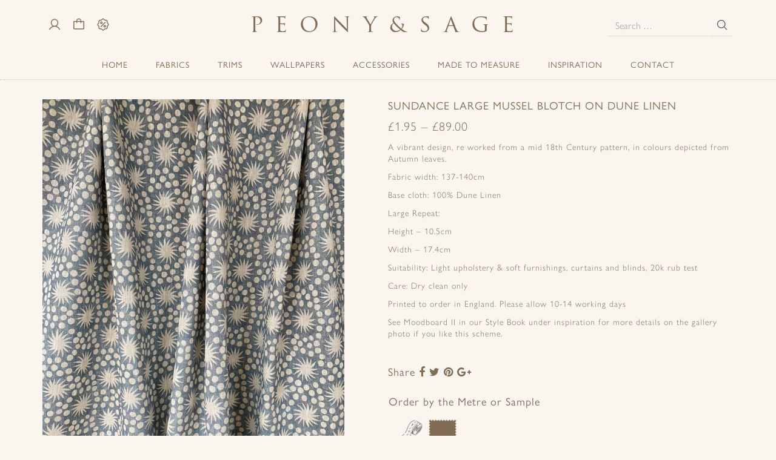

--- FILE ---
content_type: text/html; charset=UTF-8
request_url: https://www.peonyandsage.com/product/sundance-large-mussel-blotch-on-dune-linen/
body_size: 20356
content:
<!doctype html>
<!--[if lt IE 7]> <html class="no-js lt-ie9 lt-ie8 lt-ie7" lang="en-GB"> <![endif]-->
<!--[if IE 7]>    <html class="no-js lt-ie9 lt-ie8" lang="en-GB"> <![endif]-->
<!--[if IE 8]>    <html class="no-js lt-ie9" lang="en-GB"> <![endif]-->
<!--[if gt IE 8]><!-->
<html class="no-js" lang="en-GB"> <!--<![endif]-->

<head>
	<meta charset="UTF-8" />
	<meta http-equiv="X-UA-Compatible" content="IE=edge,chrome=1">

	<title>Sundance Large Mussel Blotch on Dune Linen - Peony &amp; Sage</title>
	<meta http-equiv="cleartype" content="on">
	<meta name="viewport" content="width=device-width, initial-scale=1">

	<!-- Icons -->
	<meta name="msapplication-square70x70logo" content="https://www.peonyandsage.com/wp-content/themes/peonyandsage3/images/icons/smalltile.png" />
	<meta name="msapplication-square150x150logo" content="https://www.peonyandsage.com/wp-content/themes/peonyandsage3/images/icons/mediumtile.png" />
	<meta name="msapplication-wide310x150logo" content="https://www.peonyandsage.com/wp-content/themes/peonyandsage3/images/icons/widetile.png" />
	<meta name="msapplication-square310x310logo" content="https://www.peonyandsage.com/wp-content/themes/peonyandsage3/images/icons/largetile.png" />
	<link rel="shortcut icon" href="https://www.peonyandsage.com/wp-content/themes/peonyandsage3/images/icons/favicon.ico" type="image/x-icon" />
	<link rel="apple-touch-icon" href="https://www.peonyandsage.com/wp-content/themes/peonyandsage3/images/icons/apple-touch-icon.png" />
	<link rel="apple-touch-icon" sizes="57x57" href="https://www.peonyandsage.com/wp-content/themes/peonyandsage3/images/icons/apple-touch-icon-57x57.png" />
	<link rel="apple-touch-icon" sizes="72x72" href="https://www.peonyandsage.com/wp-content/themes/peonyandsage3/images/icons/apple-touch-icon-72x72.png" />
	<link rel="apple-touch-icon" sizes="114x114" href="https://www.peonyandsage.com/wp-content/themes/peonyandsage3/images/icons/apple-touch-icon-114x114.png" />
	<link rel="apple-touch-icon" sizes="144x144" href="https://www.peonyandsage.com/wp-content/themes/peonyandsage3/images/icons/apple-touch-icon-144x144.png" />
	<link rel="apple-touch-icon" sizes="57x57" href="https://www.peonyandsage.com/wp-content/themes/peonyandsage3/images/icons/apple-touch-icon-60x60.png" />
	<link rel="apple-touch-icon" sizes="72x72" href="https://www.peonyandsage.com/wp-content/themes/peonyandsage3/images/icons/apple-touch-icon-120x120.png" />
	<link rel="apple-touch-icon" sizes="114x114" href="https://www.peonyandsage.com/wp-content/themes/peonyandsage3/images/icons/apple-touch-icon-76x76.png" />
	<link rel="apple-touch-icon" sizes="144x144" href="https://www.peonyandsage.com/wp-content/themes/peonyandsage3/images/icons/apple-touch-icon-152x152.png" />


	<link rel="profile" href="http://gmpg.org/xfn/11" />
	<link rel="pingback" href="https://www.peonyandsage.com/xmlrpc.php" />

	<meta name='robots' content='index, follow, max-image-preview:large, max-snippet:-1, max-video-preview:-1' />

	<!-- This site is optimized with the Yoast SEO plugin v26.6 - https://yoast.com/wordpress/plugins/seo/ -->
	<link rel="canonical" href="https://www.peonyandsage.com/product/sundance-large-mussel-blotch-on-dune-linen/" />
	<meta property="og:locale" content="en_GB" />
	<meta property="og:type" content="article" />
	<meta property="og:title" content="Sundance Large Mussel Blotch on Dune Linen - Peony &amp; Sage" />
	<meta property="og:description" content="A vibrant design, re worked from a mid 18th Century pattern, in colours depicted from Autumn leaves.  Fabric width: 137-140cm  Base cloth: 100% Dune Linen  Large Repeat:  Height – 10.5cm  Width – 17.4cm  Suitability: Light upholstery &amp; soft furnishings, curtains and blinds, 20k rub test  Care: Dry clean only  Printed to order in England. Please allow 10-14 working days  See Moodboard II in our Style Book under inspiration for more details on the gallery photo if you like this scheme.  &nbsp;" />
	<meta property="og:url" content="https://www.peonyandsage.com/product/sundance-large-mussel-blotch-on-dune-linen/" />
	<meta property="og:site_name" content="Peony &amp; Sage" />
	<meta property="article:publisher" content="https://www.facebook.com/pages/Peonyandsage/176792252357446" />
	<meta property="article:modified_time" content="2025-03-11T12:14:08+00:00" />
	<meta property="og:image" content="https://www.peonyandsage.com/wp-content/uploads/2019/10/sundance-mussel.jpg" />
	<meta property="og:image:width" content="1512" />
	<meta property="og:image:height" content="2016" />
	<meta property="og:image:type" content="image/jpeg" />
	<script type="application/ld+json" class="yoast-schema-graph">{"@context":"https://schema.org","@graph":[{"@type":"WebPage","@id":"https://www.peonyandsage.com/product/sundance-large-mussel-blotch-on-dune-linen/","url":"https://www.peonyandsage.com/product/sundance-large-mussel-blotch-on-dune-linen/","name":"Sundance Large Mussel Blotch on Dune Linen - Peony &amp; Sage","isPartOf":{"@id":"https://www.peonyandsage.com/#website"},"primaryImageOfPage":{"@id":"https://www.peonyandsage.com/product/sundance-large-mussel-blotch-on-dune-linen/#primaryimage"},"image":{"@id":"https://www.peonyandsage.com/product/sundance-large-mussel-blotch-on-dune-linen/#primaryimage"},"thumbnailUrl":"https://www.peonyandsage.com/wp-content/uploads/2019/10/sundance-mussel.jpg","datePublished":"2019-10-24T08:17:15+00:00","dateModified":"2025-03-11T12:14:08+00:00","breadcrumb":{"@id":"https://www.peonyandsage.com/product/sundance-large-mussel-blotch-on-dune-linen/#breadcrumb"},"inLanguage":"en-GB","potentialAction":[{"@type":"ReadAction","target":["https://www.peonyandsage.com/product/sundance-large-mussel-blotch-on-dune-linen/"]}]},{"@type":"ImageObject","inLanguage":"en-GB","@id":"https://www.peonyandsage.com/product/sundance-large-mussel-blotch-on-dune-linen/#primaryimage","url":"https://www.peonyandsage.com/wp-content/uploads/2019/10/sundance-mussel.jpg","contentUrl":"https://www.peonyandsage.com/wp-content/uploads/2019/10/sundance-mussel.jpg","width":1512,"height":2016},{"@type":"BreadcrumbList","@id":"https://www.peonyandsage.com/product/sundance-large-mussel-blotch-on-dune-linen/#breadcrumb","itemListElement":[{"@type":"ListItem","position":1,"name":"Shop","item":"https://www.peonyandsage.com/shop/"},{"@type":"ListItem","position":2,"name":"Sundance Large Mussel Blotch on Dune Linen"}]},{"@type":"WebSite","@id":"https://www.peonyandsage.com/#website","url":"https://www.peonyandsage.com/","name":"Peony &amp; Sage","description":"","publisher":{"@id":"https://www.peonyandsage.com/#organization"},"potentialAction":[{"@type":"SearchAction","target":{"@type":"EntryPoint","urlTemplate":"https://www.peonyandsage.com/?s={search_term_string}"},"query-input":{"@type":"PropertyValueSpecification","valueRequired":true,"valueName":"search_term_string"}}],"inLanguage":"en-GB"},{"@type":"Organization","@id":"https://www.peonyandsage.com/#organization","name":"Peony & Sage","url":"https://www.peonyandsage.com/","logo":{"@type":"ImageObject","inLanguage":"en-GB","@id":"https://www.peonyandsage.com/#/schema/logo/image/","url":"https://www.peonyandsage.com/wp-content/uploads/2016/10/logo.png","contentUrl":"https://www.peonyandsage.com/wp-content/uploads/2016/10/logo.png","width":896,"height":41,"caption":"Peony & Sage"},"image":{"@id":"https://www.peonyandsage.com/#/schema/logo/image/"},"sameAs":["https://www.facebook.com/pages/Peonyandsage/176792252357446","https://x.com/PeonyandSage","https://www.instagram.com/peonyandsage/","http://pinterest.com/peonyandsage/"]}]}</script>
	<!-- / Yoast SEO plugin. -->


<link rel='dns-prefetch' href='//capi-automation.s3.us-east-2.amazonaws.com' />
<link rel='dns-prefetch' href='//use.typekit.net' />
<link rel="alternate" type="application/rss+xml" title="Peony &amp; Sage &raquo; Feed" href="https://www.peonyandsage.com/feed/" />
<link rel="alternate" type="application/rss+xml" title="Peony &amp; Sage &raquo; Comments Feed" href="https://www.peonyandsage.com/comments/feed/" />
<link rel="alternate" title="oEmbed (JSON)" type="application/json+oembed" href="https://www.peonyandsage.com/wp-json/oembed/1.0/embed?url=https%3A%2F%2Fwww.peonyandsage.com%2Fproduct%2Fsundance-large-mussel-blotch-on-dune-linen%2F" />
<link rel="alternate" title="oEmbed (XML)" type="text/xml+oembed" href="https://www.peonyandsage.com/wp-json/oembed/1.0/embed?url=https%3A%2F%2Fwww.peonyandsage.com%2Fproduct%2Fsundance-large-mussel-blotch-on-dune-linen%2F&#038;format=xml" />
<style id='wp-img-auto-sizes-contain-inline-css' type='text/css'>
img:is([sizes=auto i],[sizes^="auto," i]){contain-intrinsic-size:3000px 1500px}
/*# sourceURL=wp-img-auto-sizes-contain-inline-css */
</style>
<link rel='stylesheet' id='sbi_styles-css' href='https://www.peonyandsage.com/wp-content/plugins/instagram-feed/css/legacy/sbi-styles.min.css?ver=6.10.0' type='text/css' media='all' />
<link rel='stylesheet' id='wp-block-library-css' href='https://www.peonyandsage.com/wp-includes/css/dist/block-library/style.min.css?ver=6.9' type='text/css' media='all' />
<style id='classic-theme-styles-inline-css' type='text/css'>
/*! This file is auto-generated */
.wp-block-button__link{color:#fff;background-color:#32373c;border-radius:9999px;box-shadow:none;text-decoration:none;padding:calc(.667em + 2px) calc(1.333em + 2px);font-size:1.125em}.wp-block-file__button{background:#32373c;color:#fff;text-decoration:none}
/*# sourceURL=/wp-includes/css/classic-themes.min.css */
</style>
<style id='global-styles-inline-css' type='text/css'>
:root{--wp--preset--aspect-ratio--square: 1;--wp--preset--aspect-ratio--4-3: 4/3;--wp--preset--aspect-ratio--3-4: 3/4;--wp--preset--aspect-ratio--3-2: 3/2;--wp--preset--aspect-ratio--2-3: 2/3;--wp--preset--aspect-ratio--16-9: 16/9;--wp--preset--aspect-ratio--9-16: 9/16;--wp--preset--color--black: #000000;--wp--preset--color--cyan-bluish-gray: #abb8c3;--wp--preset--color--white: #ffffff;--wp--preset--color--pale-pink: #f78da7;--wp--preset--color--vivid-red: #cf2e2e;--wp--preset--color--luminous-vivid-orange: #ff6900;--wp--preset--color--luminous-vivid-amber: #fcb900;--wp--preset--color--light-green-cyan: #7bdcb5;--wp--preset--color--vivid-green-cyan: #00d084;--wp--preset--color--pale-cyan-blue: #8ed1fc;--wp--preset--color--vivid-cyan-blue: #0693e3;--wp--preset--color--vivid-purple: #9b51e0;--wp--preset--gradient--vivid-cyan-blue-to-vivid-purple: linear-gradient(135deg,rgb(6,147,227) 0%,rgb(155,81,224) 100%);--wp--preset--gradient--light-green-cyan-to-vivid-green-cyan: linear-gradient(135deg,rgb(122,220,180) 0%,rgb(0,208,130) 100%);--wp--preset--gradient--luminous-vivid-amber-to-luminous-vivid-orange: linear-gradient(135deg,rgb(252,185,0) 0%,rgb(255,105,0) 100%);--wp--preset--gradient--luminous-vivid-orange-to-vivid-red: linear-gradient(135deg,rgb(255,105,0) 0%,rgb(207,46,46) 100%);--wp--preset--gradient--very-light-gray-to-cyan-bluish-gray: linear-gradient(135deg,rgb(238,238,238) 0%,rgb(169,184,195) 100%);--wp--preset--gradient--cool-to-warm-spectrum: linear-gradient(135deg,rgb(74,234,220) 0%,rgb(151,120,209) 20%,rgb(207,42,186) 40%,rgb(238,44,130) 60%,rgb(251,105,98) 80%,rgb(254,248,76) 100%);--wp--preset--gradient--blush-light-purple: linear-gradient(135deg,rgb(255,206,236) 0%,rgb(152,150,240) 100%);--wp--preset--gradient--blush-bordeaux: linear-gradient(135deg,rgb(254,205,165) 0%,rgb(254,45,45) 50%,rgb(107,0,62) 100%);--wp--preset--gradient--luminous-dusk: linear-gradient(135deg,rgb(255,203,112) 0%,rgb(199,81,192) 50%,rgb(65,88,208) 100%);--wp--preset--gradient--pale-ocean: linear-gradient(135deg,rgb(255,245,203) 0%,rgb(182,227,212) 50%,rgb(51,167,181) 100%);--wp--preset--gradient--electric-grass: linear-gradient(135deg,rgb(202,248,128) 0%,rgb(113,206,126) 100%);--wp--preset--gradient--midnight: linear-gradient(135deg,rgb(2,3,129) 0%,rgb(40,116,252) 100%);--wp--preset--font-size--small: 13px;--wp--preset--font-size--medium: 20px;--wp--preset--font-size--large: 36px;--wp--preset--font-size--x-large: 42px;--wp--preset--spacing--20: 0.44rem;--wp--preset--spacing--30: 0.67rem;--wp--preset--spacing--40: 1rem;--wp--preset--spacing--50: 1.5rem;--wp--preset--spacing--60: 2.25rem;--wp--preset--spacing--70: 3.38rem;--wp--preset--spacing--80: 5.06rem;--wp--preset--shadow--natural: 6px 6px 9px rgba(0, 0, 0, 0.2);--wp--preset--shadow--deep: 12px 12px 50px rgba(0, 0, 0, 0.4);--wp--preset--shadow--sharp: 6px 6px 0px rgba(0, 0, 0, 0.2);--wp--preset--shadow--outlined: 6px 6px 0px -3px rgb(255, 255, 255), 6px 6px rgb(0, 0, 0);--wp--preset--shadow--crisp: 6px 6px 0px rgb(0, 0, 0);}:where(.is-layout-flex){gap: 0.5em;}:where(.is-layout-grid){gap: 0.5em;}body .is-layout-flex{display: flex;}.is-layout-flex{flex-wrap: wrap;align-items: center;}.is-layout-flex > :is(*, div){margin: 0;}body .is-layout-grid{display: grid;}.is-layout-grid > :is(*, div){margin: 0;}:where(.wp-block-columns.is-layout-flex){gap: 2em;}:where(.wp-block-columns.is-layout-grid){gap: 2em;}:where(.wp-block-post-template.is-layout-flex){gap: 1.25em;}:where(.wp-block-post-template.is-layout-grid){gap: 1.25em;}.has-black-color{color: var(--wp--preset--color--black) !important;}.has-cyan-bluish-gray-color{color: var(--wp--preset--color--cyan-bluish-gray) !important;}.has-white-color{color: var(--wp--preset--color--white) !important;}.has-pale-pink-color{color: var(--wp--preset--color--pale-pink) !important;}.has-vivid-red-color{color: var(--wp--preset--color--vivid-red) !important;}.has-luminous-vivid-orange-color{color: var(--wp--preset--color--luminous-vivid-orange) !important;}.has-luminous-vivid-amber-color{color: var(--wp--preset--color--luminous-vivid-amber) !important;}.has-light-green-cyan-color{color: var(--wp--preset--color--light-green-cyan) !important;}.has-vivid-green-cyan-color{color: var(--wp--preset--color--vivid-green-cyan) !important;}.has-pale-cyan-blue-color{color: var(--wp--preset--color--pale-cyan-blue) !important;}.has-vivid-cyan-blue-color{color: var(--wp--preset--color--vivid-cyan-blue) !important;}.has-vivid-purple-color{color: var(--wp--preset--color--vivid-purple) !important;}.has-black-background-color{background-color: var(--wp--preset--color--black) !important;}.has-cyan-bluish-gray-background-color{background-color: var(--wp--preset--color--cyan-bluish-gray) !important;}.has-white-background-color{background-color: var(--wp--preset--color--white) !important;}.has-pale-pink-background-color{background-color: var(--wp--preset--color--pale-pink) !important;}.has-vivid-red-background-color{background-color: var(--wp--preset--color--vivid-red) !important;}.has-luminous-vivid-orange-background-color{background-color: var(--wp--preset--color--luminous-vivid-orange) !important;}.has-luminous-vivid-amber-background-color{background-color: var(--wp--preset--color--luminous-vivid-amber) !important;}.has-light-green-cyan-background-color{background-color: var(--wp--preset--color--light-green-cyan) !important;}.has-vivid-green-cyan-background-color{background-color: var(--wp--preset--color--vivid-green-cyan) !important;}.has-pale-cyan-blue-background-color{background-color: var(--wp--preset--color--pale-cyan-blue) !important;}.has-vivid-cyan-blue-background-color{background-color: var(--wp--preset--color--vivid-cyan-blue) !important;}.has-vivid-purple-background-color{background-color: var(--wp--preset--color--vivid-purple) !important;}.has-black-border-color{border-color: var(--wp--preset--color--black) !important;}.has-cyan-bluish-gray-border-color{border-color: var(--wp--preset--color--cyan-bluish-gray) !important;}.has-white-border-color{border-color: var(--wp--preset--color--white) !important;}.has-pale-pink-border-color{border-color: var(--wp--preset--color--pale-pink) !important;}.has-vivid-red-border-color{border-color: var(--wp--preset--color--vivid-red) !important;}.has-luminous-vivid-orange-border-color{border-color: var(--wp--preset--color--luminous-vivid-orange) !important;}.has-luminous-vivid-amber-border-color{border-color: var(--wp--preset--color--luminous-vivid-amber) !important;}.has-light-green-cyan-border-color{border-color: var(--wp--preset--color--light-green-cyan) !important;}.has-vivid-green-cyan-border-color{border-color: var(--wp--preset--color--vivid-green-cyan) !important;}.has-pale-cyan-blue-border-color{border-color: var(--wp--preset--color--pale-cyan-blue) !important;}.has-vivid-cyan-blue-border-color{border-color: var(--wp--preset--color--vivid-cyan-blue) !important;}.has-vivid-purple-border-color{border-color: var(--wp--preset--color--vivid-purple) !important;}.has-vivid-cyan-blue-to-vivid-purple-gradient-background{background: var(--wp--preset--gradient--vivid-cyan-blue-to-vivid-purple) !important;}.has-light-green-cyan-to-vivid-green-cyan-gradient-background{background: var(--wp--preset--gradient--light-green-cyan-to-vivid-green-cyan) !important;}.has-luminous-vivid-amber-to-luminous-vivid-orange-gradient-background{background: var(--wp--preset--gradient--luminous-vivid-amber-to-luminous-vivid-orange) !important;}.has-luminous-vivid-orange-to-vivid-red-gradient-background{background: var(--wp--preset--gradient--luminous-vivid-orange-to-vivid-red) !important;}.has-very-light-gray-to-cyan-bluish-gray-gradient-background{background: var(--wp--preset--gradient--very-light-gray-to-cyan-bluish-gray) !important;}.has-cool-to-warm-spectrum-gradient-background{background: var(--wp--preset--gradient--cool-to-warm-spectrum) !important;}.has-blush-light-purple-gradient-background{background: var(--wp--preset--gradient--blush-light-purple) !important;}.has-blush-bordeaux-gradient-background{background: var(--wp--preset--gradient--blush-bordeaux) !important;}.has-luminous-dusk-gradient-background{background: var(--wp--preset--gradient--luminous-dusk) !important;}.has-pale-ocean-gradient-background{background: var(--wp--preset--gradient--pale-ocean) !important;}.has-electric-grass-gradient-background{background: var(--wp--preset--gradient--electric-grass) !important;}.has-midnight-gradient-background{background: var(--wp--preset--gradient--midnight) !important;}.has-small-font-size{font-size: var(--wp--preset--font-size--small) !important;}.has-medium-font-size{font-size: var(--wp--preset--font-size--medium) !important;}.has-large-font-size{font-size: var(--wp--preset--font-size--large) !important;}.has-x-large-font-size{font-size: var(--wp--preset--font-size--x-large) !important;}
:where(.wp-block-post-template.is-layout-flex){gap: 1.25em;}:where(.wp-block-post-template.is-layout-grid){gap: 1.25em;}
:where(.wp-block-term-template.is-layout-flex){gap: 1.25em;}:where(.wp-block-term-template.is-layout-grid){gap: 1.25em;}
:where(.wp-block-columns.is-layout-flex){gap: 2em;}:where(.wp-block-columns.is-layout-grid){gap: 2em;}
:root :where(.wp-block-pullquote){font-size: 1.5em;line-height: 1.6;}
/*# sourceURL=global-styles-inline-css */
</style>
<link rel='stylesheet' id='contact-form-7-css' href='https://www.peonyandsage.com/wp-content/plugins/contact-form-7/includes/css/styles.css?ver=6.1.4' type='text/css' media='all' />
<link rel='stylesheet' id='woocommerce-layout-css' href='https://www.peonyandsage.com/wp-content/plugins/woocommerce/assets/css/woocommerce-layout.css?ver=10.4.3' type='text/css' media='all' />
<link rel='stylesheet' id='woocommerce-smallscreen-css' href='https://www.peonyandsage.com/wp-content/plugins/woocommerce/assets/css/woocommerce-smallscreen.css?ver=10.4.3' type='text/css' media='only screen and (max-width: 768px)' />
<link rel='stylesheet' id='woocommerce-general-css' href='https://www.peonyandsage.com/wp-content/plugins/woocommerce/assets/css/woocommerce.css?ver=10.4.3' type='text/css' media='all' />
<style id='woocommerce-inline-inline-css' type='text/css'>
.woocommerce form .form-row .required { visibility: visible; }
/*# sourceURL=woocommerce-inline-inline-css */
</style>
<link rel='stylesheet' id='dashicons-css' href='https://www.peonyandsage.com/wp-includes/css/dashicons.min.css?ver=6.9' type='text/css' media='all' />
<link rel='stylesheet' id='cfvsw_swatches_product-css' href='https://www.peonyandsage.com/wp-content/plugins/variation-swatches-woo/assets/css/swatches.css?ver=1.0.13' type='text/css' media='all' />
<style id='cfvsw_swatches_product-inline-css' type='text/css'>
.cfvsw-tooltip{background:#ffffff;color:#ffffff;} .cfvsw-tooltip:before{background:#ffffff;}:root {--cfvsw-swatches-font-size: 12px;--cfvsw-swatches-border-color: #d1ad70;--cfvsw-swatches-border-color-hover: #d1ad7080;--cfvsw-swatches-border-width: 2px;--cfvsw-swatches-label-font-size: 20px;--cfvsw-swatches-tooltip-font-size: 12px;}
/*# sourceURL=cfvsw_swatches_product-inline-css */
</style>
<link rel='stylesheet' id='fontawesome-css' href='https://www.peonyandsage.com/wp-content/themes/peonyandsage3/css/font-awesome.min.css' type='text/css' media='all' />
<link rel='stylesheet' id='theme-css' href='https://www.peonyandsage.com/wp-content/uploads/wp-less/peonyandsage3/less/style-40df740350.css' type='text/css' media='all' />
<link rel='stylesheet' id='typekit-css' href='https://use.typekit.net/nfs5pks.css' type='text/css' media='all' />
<link rel='stylesheet' id='slick-css' href='https://www.peonyandsage.com/wp-content/themes/peonyandsage3/lib/slick/slick.css?ver=1.4.1' type='text/css' media='all' />
<link rel='stylesheet' id='fancybox-css' href='https://www.peonyandsage.com/wp-content/themes/peonyandsage3/lib/fancybox/jquery.fancybox.min.css?ver=3.3.5' type='text/css' media='all' />
<link rel='stylesheet' id='wqpmb-style-css' href='https://www.peonyandsage.com/wp-content/plugins/wc-quantity-plus-minus-button/assets/css/style.css?ver=1.0.0' type='text/css' media='all' />
<script type="text/template" id="tmpl-variation-template">
	<div class="woocommerce-variation-description">{{{ data.variation.variation_description }}}</div>
	<div class="woocommerce-variation-price">{{{ data.variation.price_html }}}</div>
	<div class="woocommerce-variation-availability">{{{ data.variation.availability_html }}}</div>
</script>
<script type="text/template" id="tmpl-unavailable-variation-template">
	<p role="alert">Sorry, this product is unavailable. Please choose a different combination.</p>
</script>
<script type="text/javascript" src="https://www.peonyandsage.com/wp-includes/js/jquery/jquery.min.js?ver=3.7.1" id="jquery-core-js"></script>
<script type="text/javascript" src="https://www.peonyandsage.com/wp-includes/js/jquery/jquery-migrate.min.js?ver=3.4.1" id="jquery-migrate-js"></script>
<script type="text/javascript" src="https://www.peonyandsage.com/wp-content/plugins/woocommerce/assets/js/jquery-blockui/jquery.blockUI.min.js?ver=2.7.0-wc.10.4.3" id="wc-jquery-blockui-js" data-wp-strategy="defer"></script>
<script type="text/javascript" id="wc-add-to-cart-js-extra">
/* <![CDATA[ */
var wc_add_to_cart_params = {"ajax_url":"/wp-admin/admin-ajax.php","wc_ajax_url":"/?wc-ajax=%%endpoint%%","i18n_view_cart":"View basket","cart_url":"https://www.peonyandsage.com/cart/","is_cart":"","cart_redirect_after_add":"no"};
//# sourceURL=wc-add-to-cart-js-extra
/* ]]> */
</script>
<script type="text/javascript" src="https://www.peonyandsage.com/wp-content/plugins/woocommerce/assets/js/frontend/add-to-cart.min.js?ver=10.4.3" id="wc-add-to-cart-js" defer="defer" data-wp-strategy="defer"></script>
<script type="text/javascript" id="wc-single-product-js-extra">
/* <![CDATA[ */
var wc_single_product_params = {"i18n_required_rating_text":"Please select a rating","i18n_rating_options":["1 of 5 stars","2 of 5 stars","3 of 5 stars","4 of 5 stars","5 of 5 stars"],"i18n_product_gallery_trigger_text":"View full-screen image gallery","review_rating_required":"yes","flexslider":{"rtl":false,"animation":"slide","smoothHeight":true,"directionNav":false,"controlNav":"thumbnails","slideshow":false,"animationSpeed":500,"animationLoop":false,"allowOneSlide":false},"zoom_enabled":"","zoom_options":[],"photoswipe_enabled":"","photoswipe_options":{"shareEl":false,"closeOnScroll":false,"history":false,"hideAnimationDuration":0,"showAnimationDuration":0},"flexslider_enabled":""};
//# sourceURL=wc-single-product-js-extra
/* ]]> */
</script>
<script type="text/javascript" src="https://www.peonyandsage.com/wp-content/plugins/woocommerce/assets/js/frontend/single-product.min.js?ver=10.4.3" id="wc-single-product-js" defer="defer" data-wp-strategy="defer"></script>
<script type="text/javascript" src="https://www.peonyandsage.com/wp-content/plugins/woocommerce/assets/js/js-cookie/js.cookie.min.js?ver=2.1.4-wc.10.4.3" id="wc-js-cookie-js" defer="defer" data-wp-strategy="defer"></script>
<script type="text/javascript" id="woocommerce-js-extra">
/* <![CDATA[ */
var woocommerce_params = {"ajax_url":"/wp-admin/admin-ajax.php","wc_ajax_url":"/?wc-ajax=%%endpoint%%","i18n_password_show":"Show password","i18n_password_hide":"Hide password"};
//# sourceURL=woocommerce-js-extra
/* ]]> */
</script>
<script type="text/javascript" src="https://www.peonyandsage.com/wp-content/plugins/woocommerce/assets/js/frontend/woocommerce.min.js?ver=10.4.3" id="woocommerce-js" defer="defer" data-wp-strategy="defer"></script>
<script type="text/javascript" src="https://www.peonyandsage.com/wp-includes/js/underscore.min.js?ver=1.13.7" id="underscore-js"></script>
<script type="text/javascript" id="wp-util-js-extra">
/* <![CDATA[ */
var _wpUtilSettings = {"ajax":{"url":"/wp-admin/admin-ajax.php"}};
//# sourceURL=wp-util-js-extra
/* ]]> */
</script>
<script type="text/javascript" src="https://www.peonyandsage.com/wp-includes/js/wp-util.min.js?ver=6.9" id="wp-util-js"></script>
<script type="text/javascript" src="https://www.peonyandsage.com/wp-content/themes/peonyandsage3/js/modernizr.2.8.3min.js?ver=2.8.3" id="modernizr-js"></script>
<script type="text/javascript" src="https://www.peonyandsage.com/wp-content/themes/peonyandsage3/js/respond.1.4.2.min.js?ver=1.4.2" id="respondjs-js"></script>
		<script>
			window.wc_ga_pro = {};

			window.wc_ga_pro.ajax_url = 'https://www.peonyandsage.com/wp-admin/admin-ajax.php';

			window.wc_ga_pro.available_gateways = {"ppcp-gateway":"PayPal","access_worldpay_hpp":"Worldpay"};

			// interpolate json by replacing placeholders with variables (only used by UA tracking)
			window.wc_ga_pro.interpolate_json = function( object, variables ) {

				if ( ! variables ) {
					return object;
				}

				let j = JSON.stringify( object );

				for ( let k in variables ) {
					j = j.split( '{$' + k + '}' ).join( variables[ k ] );
				}

				return JSON.parse( j );
			};

			// return the title for a payment gateway
			window.wc_ga_pro.get_payment_method_title = function( payment_method ) {
				return window.wc_ga_pro.available_gateways[ payment_method ] || payment_method;
			};

			// check if an email is valid
			window.wc_ga_pro.is_valid_email = function( email ) {
				return /[^\s@]+@[^\s@]+\.[^\s@]+/.test( email );
			};
		</script>
				<!-- Google tag (gtag.js) -->
		<script async src='https://www.googletagmanager.com/gtag/js?id=G-8SY728YZNR&l=dataLayer'></script>
		<script >

			window.dataLayer = window.dataLayer || [];

			function gtag() {
				dataLayer.push(arguments);
			}

			gtag('js', new Date());

			gtag('config', 'G-8SY728YZNR', {"cookie_domain":"auto"});

			gtag('consent', 'default', {"analytics_storage":"denied","ad_storage":"denied","ad_user_data":"denied","ad_personalization":"denied","region":["AT","BE","BG","HR","CY","CZ","DK","EE","FI","FR","DE","GR","HU","IS","IE","IT","LV","LI","LT","LU","MT","NL","NO","PL","PT","RO","SK","SI","ES","SE","GB","CH"]});(function($) {
	$(function () {

		const consentMap = {
			statistics: [ 'analytics_storage' ],
			marketing: [ 'ad_storage', 'ad_user_data', 'ad_personalization' ]
		};

		// eslint-disable-next-line camelcase -- `wp_has_consent` is defined by the WP Consent API plugin.
		if ( typeof window.wp_has_consent === 'function' ) {
			console.log('has consent');

			// eslint-disable-next-line camelcase -- `wp_consent_type` is defined by the WP Consent API plugin.
			if ( window.wp_consent_type === undefined ) {
				window.wp_consent_type = 'optin';
			}

			const consentState = {};

			for ( const [ category, types ] of Object.entries( consentMap ) ) {
				// eslint-disable-next-line camelcase, no-undef -- `consent_api_get_cookie`, `constent_api` is defined by the WP Consent API plugin.
				if ( consent_api_get_cookie( window.consent_api.cookie_prefix + '_' + category ) !== '' ) {
					// eslint-disable-next-line camelcase, no-undef -- `wp_has_consent` is defined by the WP Consent API plugin.
					const hasConsent = wp_has_consent( category ) ? 'granted' : 'denied';

					types.forEach( ( type ) => {
						consentState[ type ] = hasConsent;
					} );
				}
			}

			if ( Object.keys( consentState ).length > 0 ) {
				gtag( 'consent', 'update', consentState );
			}
		}

		document.addEventListener( 'wp_listen_for_consent_change', ( event ) => {
			const consentUpdate = {};
			const types = consentMap[ Object.keys( event.detail )[ 0 ] ];
			const state = Object.values( event.detail )[ 0 ] === 'allow' ? 'granted' : 'denied';

			if ( types === undefined ) {
				return
			}

			types.forEach( ( type ) => {
				consentUpdate[ type ] = state;
			} );

			if ( Object.keys( consentUpdate ).length > 0 ) {
				gtag( 'consent', 'update', consentUpdate );
			}
		} );
	});
})(jQuery);
			
			(function() {

				const event = document.createEvent('Event');

				event.initEvent( 'wc_google_analytics_pro_gtag_loaded', true, true );

				document.dispatchEvent( event );
			})();
		</script>
		<link rel="https://api.w.org/" href="https://www.peonyandsage.com/wp-json/" /><link rel="alternate" title="JSON" type="application/json" href="https://www.peonyandsage.com/wp-json/wp/v2/product/33184" /><link rel="EditURI" type="application/rsd+xml" title="RSD" href="https://www.peonyandsage.com/xmlrpc.php?rsd" />
<meta name="generator" content="WordPress 6.9" />
<meta name="generator" content="WooCommerce 10.4.3" />
<link rel='shortlink' href='https://www.peonyandsage.com/?p=33184' />
<style type='text/css' id='wqpmb_internal_css'>.qib-button-wrapper button.qib-button{
background-color: #ffffff !important;
border-color: #ffffff !important;
color: #d2ad70 !important;
}
.qib-button-wrapper button.qib-button:hover{
background-color: #ffffff !important;
border-color: #ffffff !important;
color: #808080 !important;
}
.qib-button-wrapper .quantity input.input-text.qty.text{
background-color: #ffffff !important;
border-color: #ffffff !important;
color: #d2ad70 !important;
}
</style>
    	<script
		type="text/javascript"
		async defer
		src="//assets.pinterest.com/js/pinit.js"
		data-pin-hover="true"
		data-pin-round="true"
		data-pin-tall="true"
		data-pin-custom="true"
	></script>
	<style>
		body span[data-pin-log="button_pinit_floating"] {
			background: url([data-uri]) !important;
		}					
	</style>	<noscript><style>.woocommerce-product-gallery{ opacity: 1 !important; }</style></noscript>
	<meta name="generator" content="Elementor 3.34.0; features: e_font_icon_svg, additional_custom_breakpoints; settings: css_print_method-external, google_font-enabled, font_display-swap">
			<script  type="text/javascript">
				!function(f,b,e,v,n,t,s){if(f.fbq)return;n=f.fbq=function(){n.callMethod?
					n.callMethod.apply(n,arguments):n.queue.push(arguments)};if(!f._fbq)f._fbq=n;
					n.push=n;n.loaded=!0;n.version='2.0';n.queue=[];t=b.createElement(e);t.async=!0;
					t.src=v;s=b.getElementsByTagName(e)[0];s.parentNode.insertBefore(t,s)}(window,
					document,'script','https://connect.facebook.net/en_US/fbevents.js');
			</script>
			<!-- WooCommerce Facebook Integration Begin -->
			<script  type="text/javascript">

				fbq('init', '528284781375213', {}, {
    "agent": "woocommerce_2-10.4.3-3.5.15"
});

				document.addEventListener( 'DOMContentLoaded', function() {
					// Insert placeholder for events injected when a product is added to the cart through AJAX.
					document.body.insertAdjacentHTML( 'beforeend', '<div class=\"wc-facebook-pixel-event-placeholder\"></div>' );
				}, false );

			</script>
			<!-- WooCommerce Facebook Integration End -->
						<style>
				.e-con.e-parent:nth-of-type(n+4):not(.e-lazyloaded):not(.e-no-lazyload),
				.e-con.e-parent:nth-of-type(n+4):not(.e-lazyloaded):not(.e-no-lazyload) * {
					background-image: none !important;
				}
				@media screen and (max-height: 1024px) {
					.e-con.e-parent:nth-of-type(n+3):not(.e-lazyloaded):not(.e-no-lazyload),
					.e-con.e-parent:nth-of-type(n+3):not(.e-lazyloaded):not(.e-no-lazyload) * {
						background-image: none !important;
					}
				}
				@media screen and (max-height: 640px) {
					.e-con.e-parent:nth-of-type(n+2):not(.e-lazyloaded):not(.e-no-lazyload),
					.e-con.e-parent:nth-of-type(n+2):not(.e-lazyloaded):not(.e-no-lazyload) * {
						background-image: none !important;
					}
				}
			</style>
			<script>jQuery(document).ready(function($) {
  $('.cfvsw-swatches-container[swatches-attr="attribute_pa_metre-or-sample"], .cfvsw-swatches-container[swatches-attr="attribute_pa_roll-or-sample"]').each(function() {
    $(this).find('.cfvsw-swatches-option').each(function() {
      var label = $(this).data('title');

      // Remove tooltip-related attributes
      $(this).removeAttr('title').removeAttr('data-tooltip');

      if (!$(this).hasClass('label-inserted')) {
        var swatchInner = $(this).find('.cfvsw-swatch-inner').detach();
        $(this).empty().addClass('label-inserted').append(
          $('<div class="swatch-wrapper"></div>').append(
            swatchInner,
            $('<div class="swatch-label"></div>').text(label)
          )
        );
      }
    });
  });
});
</script><script>jQuery(document).ready(function($) {
    var currentUnitPrice = 0;
    var currentCurrencySymbol = '£';
    var currentUnitLabel = '';
    var currentQuantity = 1;

    function updateTotal() {
        currentQuantity = parseFloat($('input.qty').val()) || 1;

        if (currentUnitPrice) {
            var total = (currentUnitPrice * currentQuantity).toFixed(2);
            $('#live-total-price').html(
                '<span class="woocommerce-Price-amount amount" style="color: #c59c5a; font-weight: 500; font-size: 1.2em; line-height: 1.4;">' +
                currentCurrencySymbol + total +
                '</span>'
            );
        } else {
            $('#live-total-price').html('');
        }

        updateButtonText();
    }

    function updateButtonText() {
        if (currentUnitLabel && currentQuantity > 0) {
            var label = currentUnitLabel;

            // Singularise for quantity = 1
            if (currentQuantity === 1 || currentQuantity === 1.0) {
                if (label === 'samples') label = 'sample';
                else if (label === 'rolls') label = 'roll';
                else if (label === 'metres') label = 'metre';
                else if (label === 'half metres') label = 'half metre';
            }

            $('.single_add_to_cart_button').text(`Add ${currentQuantity} ${label} to basket`);
        } else {
            $('.single_add_to_cart_button').text('Add to basket');
        }
    }

    // Insert total price above quantity box
    var buttonWrapper = $('.qib-button-wrapper, .quantity').first();
    if (buttonWrapper.length && $('#live-total-price').length === 0) {
        $('<p id="live-total-price" style="font-weight: bold; margin-bottom: 10px;"></p>').insertBefore(buttonWrapper);
    }

    // Detect variation
    $('form.variations_form').on('found_variation', function(event, variation) {
        if (variation.display_price !== undefined) {
            currentUnitPrice = parseFloat(variation.display_price);

            var match = variation.price_html.match(/(<span[^>]*class="woocommerce-Price-currencySymbol"[^>]*>.*?<\/span>)/);
            currentCurrencySymbol = match ? match[1] : '£';

            var selectedOption = Object.values(variation.attributes)[0]?.toLowerCase() || '';

            if (selectedOption.includes('half')) {
                currentUnitLabel = 'half metres';
            } else if (selectedOption.includes('metre')) {
                currentUnitLabel = 'metres';
            } else if (selectedOption.includes('sample')) {
                currentUnitLabel = 'samples';
            } else if (selectedOption.includes('roll')) {
                currentUnitLabel = 'rolls';
            } else {
                currentUnitLabel = '';
            }

            updateTotal();

            $('.product .price').hide();
            $('.woocommerce-variation').hide();
        }
    });

    // On variation reset
    $('form.variations_form').on('reset_data', function() {
        $('#live-total-price').html('');
        currentUnitPrice = 0;
        currentUnitLabel = '';
        currentQuantity = 1;
        updateButtonText();
        $('.product .price').show();
        $('.woocommerce-variation').show();
    });

    // On quantity change
    $('form.variations_form').on('input change', 'input.qty', function() {
        updateTotal();
    });

    // Force trigger on load
    setTimeout(function() {
        $('form.variations_form select').trigger('change');
    }, 300);
});
</script>		<style type="text/css" id="wp-custom-css">
			
    .new-badge-style {
        font-family: "raleway";
			
			position: absolute;
			  text-transform: uppercase;
        top: 6px;
        right: 10px;
        background: #faf5ef;
        border-radius: 1px;
        padding: 2px 6px;
        font-size: 12px;
        font-weight: 500;
        color: #808080;
        box-shadow: 0 1px 5px rgba(0, 0, 0, 0.15);
        z-index: 10;
        pointer-events: none;
    }


/* Ensure the product container is positioned relatively */
.woocommerce ul.products li.product,
.woocommerce .woocommerce-product-gallery {
    position: relative;
}



/* Shift New badge left only if Sale badge is present after it */
.woocommerce ul.products li.product .new-badge-style:has(+ .onsale) {
    right: 50px;
}




.cfvsw-swatches-container {
    display: flex;
    flex-flow: wrap;
    padding: 0;
    position: relative;
    box-sizing: border-box;
    grid-gap: 8px;
    width: fit-content;
    padding-bottom: 8px;
}

.woocommerce-variation.single_variation{display:none!important;}


.woocommerce div.product form.cart .button {
 
    margin-top: 4px!important;
}


.woocommerce-page div.product .variations_form .variations .label label {
   
    margin-left: -10px!important;
}


.woocommerce .quantity .qty {
    width: 50px;
    text-align: center;
}

.woocommerce-page input.input-text.qty {
    min-width: 50px;
}

.woocommerce div.product form.cart .reset_variations {
    
    display: none!important;
}

@media (min-width: 769px) {
  .woocommerce-page.single-product #content div.product div.summary {
    width: 50%;
  }

  .woocommerce-page.single-product #content div.product div.images {
    width: 45%;
  }
}


.cfvsw-swatches-container[swatches-attr="attribute_pa_metre-or-sample"] .cfvsw-swatches-option,
.cfvsw-swatches-container[swatches-attr="attribute_pa_roll-or-sample"] .cfvsw-swatches-option {
  width: 60px;
  height: 10px; /* Increased to fit two lines */
  display: flex;
  flex-direction: column;
  align-items: center;
  justify-content: flex-start;
  padding: 0px;
margin-bottom:25px;
  box-sizing: border-box;
  text-align: center;
	
}

.cfvsw-swatches-container[swatches-attr="attribute_pa_metre-or-sample"] .swatch-wrapper,
.cfvsw-swatches-container[swatches-attr="attribute_pa_roll-or-sample"] .swatch-wrapper {
  display: flex;
  flex-direction: column;
  align-items: center;
	
}

.cfvsw-swatches-container[swatches-attr="attribute_pa_metre-or-sample"] .cfvsw-swatch-inner,
.cfvsw-swatches-container[swatches-attr="attribute_pa_roll-or-sample"] .cfvsw-swatch-inner {
  width: 60px;
  height: 60px;
  background-size: cover;
  background-position: center;
  border-radius: 3px;
	
}

.cfvsw-swatches-container[swatches-attr="attribute_pa_metre-or-sample"] .swatch-label,
.cfvsw-swatches-container[swatches-attr="attribute_pa_roll-or-sample"] .swatch-label {
  margin-top: 6px;
  margin-bottom: 5px; /* Add spacing under the label */
  font-size: 12px;
  line-height: 1.2;
  height: 40px;
  white-space: normal;
  word-wrap: break-word;
  overflow: visible;
  display: block;
  width: 100%;
  text-align: center;
}

.cfvsw-label-option, .cfvsw-image-option {
    border: 0px solid #faf5ef;

}


@media (max-width: 768px) {
  #navbar-menu #menu-main-menu > .menu-item a {
    text-transform: uppercase;
  
  }
}
.woocommerce:where(body:not(.woocommerce-uses-block-theme)) ul.products li.product .price {
    color: #806c54!important;
}

.cfvsw-tooltip::before {
  border-right: 1px solid #bebebe !important;
  border-bottom: 1px solid #bebebe !important;
}


.cfvsw-tooltip{background:#fff;
border-color:#dedede;
color:#7c7c7b;}
.cfvsw-tooltip::after {
  content: "";
  position: absolute;
  top: 100%;
  left: 50%;
  transform: translateX(-50%);
  border-width: 6px;
  border-style: solid;
  border-color: #fff transparent transparent transparent; /* white arrow pointing down */
}
_________-------------------------

html, body {
    background: #faf5ef;
}

.site, .site-content, .content-area {
    background: #faf5ef;
}


#footer {
    font-size: 14px;
    position: relative;
    padding-top: 24px;
    margin-top: 32px;
    margin-bottom: 32px;
    border-image-source: url('https://www.peonyandsage.com/wp-content/uploads/2025/12/newborder-2-2806c54-2.png')!important;
    border-image-slice: 80 75 fill;
    border-image-width: 20px;
    border-image-outset: 20px 100px 100px;
    border-image-repeat: repeat;
    color: #fff;
    background-image: url('https://www.peonyandsage.com/wp-content/uploads/2025/12/newborder-2-2806c54-2.png')!important;
    background-size: cover;
    background-position: centre centre;
    background-repeat: no-repeat;
}



body,
body p,
body li,
body span {
    color: #806d55 !important;
}

body a,
body a:visited {
    color: #806d55 !important;
}

body a:hover,
body a:focus,
body a:active {
    color: #806d55 !important;
}
#footer,
#footer p,
#footer a,
#footer li,
#footer span {
    color: #ffffff!important;
}

	

#footer ul.social li a {
    width: 42px;
    height: 42px;
    display: block;
    position: relative;
    background: #806d55!important;
    border-radius: 50%;
}


.woocommerce-page #respond input#submit.alt, .woocommerce-page a.button.alt, .woocommerce-page button.button.alt, .woocommerce-page input.button.alt {
    background-color: #806c54;
}

.qib-button-wrapper button.qib-button {
    background-color: #ffffff !important;
    border-color: #ffffff !important;
    color: #806c54 !important;
}

.qib-button-wrapper .quantity input.input-text.qty.text {
    background-color: #ffffff !important;
    border-color: #ffffff !important;
    color: #806c54 !important;
}

h1.title a,
h1.title a span {
    color: #806c54 !important;
}

h1.title a:hover,
h1.title a:focus,
h1.title a:active {
    color: #806c54 !important;
}

.cfvsw-swatches-container[swatches-attr="attribute_pa_metre-or-sample"] .cfvsw-swatch-inner, .cfvsw-swatches-container[swatches-attr="attribute_pa_roll-or-sample"] .cfvsw-swatch-inner {
    width: 60px;
    height: 60px;
    background-size: cover;
    background-position: center;
    border-radius: 3px;
    background-color: #faf5ef!important;
}


.woocommerce-page div.product .variations_form .variations .label label {
    font-size: 1em;
    margin-bottom: 0;
    color: #806c54;
    font-weight: normal;
    line-height: 36px;
    vertical-align: middle;
}


#content .intro-links .link a::after, #content .blog-links .link a::after {
    content: '';
    background: url('https://stg-peonyandsage-testing.kinsta.cloud/wp-content/themes/peonyandsage3/images/hr-line.png') center center no-repeat;
    position: absolute;
    height: 5px;
    width: 100%;
    left: 0;
    right: 0;
    bottom: -3px;
    display: none!important;
}

.title-over .title,
.title-over .title span {
    color: #faf5ef !important;
}
.qib-button-wrapper button.qib-button {
    background-color: #faf5ef !important;
    border-color: #faf5ef !important;
    color: #806c54 !important;
}



.qib-button-wrapper .quantity input.input-text.qty.text {
    background-color: #faf5ef !important;
    border-color: #faf5ef !important;
    color: #806c54 !important;
}



.woocommerce-page a.button, .woocommerce-page button.button {
    background-color: #debda6;
    color: #fff;
    border-radius: 0;
    border: none;
    padding: 1rem 1.5rem;
    text-transform: uppercase;
}

.woocommerce-page a.button:hover,
.woocommerce-page button.button:hover,
.woocommerce-page a.button:focus,
.woocommerce-page button.button:focus {
    background-color: #debda6 !important;
    color: #fff !important;
}


#header .top-bar .col-account .top-menu > li > a #cart-count {
    position: absolute;
    top: .5rem;
    right: .25rem;
    background-color: #debda6!important;
    border-radius: 50%;
    width: 1.5rem;
    height: 1.5rem;
    display: grid;
    place-items: center;
    text-align: center;
    font-size: 1rem;
    line-height: 1;
    color: #fff;
    padding: 0 0 2px 2px;
}

#navbar-menu ul.navbar-nav > li > a {
    color: #806c54 !important;
}

#navbar-menu ul.navbar-nav > li > a:hover,
#navbar-menu ul.navbar-nav > li > a:focus {
    color: #debda6 !important;
}


.woocommerce-page #respond input#submit.alt.disabled, .woocommerce-page a.button.alt.disabled, .woocommerce-page button.button.alt.disabled, .woocommerce-page input.button.alt.disabled {
    background-color: #debda6 !important;
}





.logo img {
    filter: brightness(0) saturate(100%) invert(56%) sepia(12%) saturate(720%) hue-rotate(5deg) brightness(92%) contrast(90%);
}



.intro-links .link:nth-child(2) {
    display: none!important;
}
#asseenon-block .intro-links {
    margin-top: 50px!important;   /* adjust this value until it looks right */
}

#wpadminbar,
#wpadminbar * {
    color: white !important;
}


    #header .top-bar .col-search .top-search-form .input-group .search-field {
     border-bottom: 1px dotted #debda6;

        background-color: #faf5ef!important;
    }
#navbar {
  border-bottom: 1px dotted #debda6;
    font-size: 14px;
}


#header .top-bar .col-search .top-search-form .input-group .btn-submit {
    box-shadow: none;
    border-radius: 0;
    border-color: transparent transparent #e3e3e3 transparent;
    background: transparent;
    color: #5a5a5a;
    padding: 0;
    width: 3.8rem;
    height: 3.8rem;
    display: grid;
 border-bottom: 1px dotted #debda6;
    place-items: center;
}


.search-field::placeholder {
    color: #806d55;
    opacity: 1;
}
.search-field {
    color: #806d55;
}
#content .search-results .search-result::after {
    content: '';
    display: block;
    width: 100%;
    height: 5px;
    margin-top: 16px;
    background: transparent;
    border-bottom: 2px dotted #806d55;
}

.woocommerce-page span.onsale {
    background-color: #faf5ef;
    min-height: 3.736em;
    min-width: 3.736em;
}

.woocommerce-page #respond input#submit.alt,
.woocommerce-page a.button.alt,
.woocommerce-page button.button.alt,
.woocommerce-page input.button.alt {
    background-color: #debda6;
    colour: white;
    border: none;
}

.woocommerce-page #respond input#submit.alt:hover,
.woocommerce-page a.button.alt:hover,
.woocommerce-page button.button.alt:hover,
.woocommerce-page input.button.alt:hover {
    background-color: #806d55;
    colour: white;
}		</style>
		</head>

<body class="wp-singular product-template-default single single-product postid-33184 wp-theme-peonyandsage3 not-blog theme-peonyandsage3 woocommerce woocommerce-page woocommerce-no-js cfvsw-label-stacked cfvsw-product-page elementor-default elementor-kit-89880">
		
	
	<header id="header">
		<div class="container">
			<div class="top-bar">
				<div class="col-search">
					<form role="search" method="get" class="top-search-form" action="https://www.peonyandsage.com/">
						<label for="search-field" class="sr-only">Search for:</label>
						<div class="input-group">
							<input type="search" id="search-field" class="form-control search-field"
								placeholder="Search …"
								value="" name="s"
								title="Search for:" />
							<button type="submit" class="btn btn-primary btn-submit"
								value="Search">
								<svg xmlns="http://www.w3.org/2000/svg" viewBox="0 0 256 256">
									<path fill="currentColor" d="m229.66 218.34l-50.07-50.06a88.11 88.11 0 1 0-11.31 11.31l50.06 50.07a8 8 0 0 0 11.32-11.32M40 112a72 72 0 1 1 72 72a72.08 72.08 0 0 1-72-72" />
								</svg>
							</button>
						</div>
					</form>
				</div>
				<div class="col-account">
					<ul class="top-menu">
													<li>
								<a href="https://www.peonyandsage.com/my-account/">
									<svg xmlns="http://www.w3.org/2000/svg" viewBox="0 0 256 256">
										<path fill="currentColor" d="M230.92 212c-15.23-26.33-38.7-45.21-66.09-54.16a72 72 0 1 0-73.66 0c-27.39 8.94-50.86 27.82-66.09 54.16a8 8 0 1 0 13.85 8c18.84-32.56 52.14-52 89.07-52s70.23 19.44 89.07 52a8 8 0 1 0 13.85-8M72 96a56 56 0 1 1 56 56a56.06 56.06 0 0 1-56-56" />
									</svg>
									<span class="sr-only">My Account</span>
								</a>
							</li>
												<li id="nav-cart-link">
							<a href="https://www.peonyandsage.com/cart/">
								<svg xmlns="http://www.w3.org/2000/svg" viewBox="0 0 256 256">
									<path fill="currentColor" d="M216 64h-40a48 48 0 0 0-96 0H40a16 16 0 0 0-16 16v120a16 16 0 0 0 16 16h176a16 16 0 0 0 16-16V80a16 16 0 0 0-16-16m-88-32a32 32 0 0 1 32 32H96a32 32 0 0 1 32-32m88 168H40V80h40v16a8 8 0 0 0 16 0V80h64v16a8 8 0 0 0 16 0V80h40Z" />
								</svg>
								<span class="sr-only">Cart</span>
															</a>
						</li>
						<li>
							<a href="https://www.peonyandsage.com/product-category/clearance-basket/">
								<svg xmlns="http://www.w3.org/2000/svg" viewBox="0 0 256 256">
									<path fill="currentColor" d="M225.86 102.82c-3.77-3.94-7.67-8-9.14-11.57c-1.36-3.27-1.44-8.69-1.52-13.94c-.15-9.76-.31-20.82-8-28.51s-18.75-7.85-28.51-8c-5.25-.08-10.67-.16-13.94-1.52c-3.56-1.47-7.63-5.37-11.57-9.14C146.28 23.51 138.44 16 128 16s-18.27 7.51-25.18 14.14c-3.94 3.77-8 7.67-11.57 9.14c-3.25 1.36-8.69 1.44-13.94 1.52c-9.76.15-20.82.31-28.51 8s-7.8 18.75-8 28.51c-.08 5.25-.16 10.67-1.52 13.94c-1.47 3.56-5.37 7.63-9.14 11.57C23.51 109.73 16 117.56 16 128s7.51 18.27 14.14 25.18c3.77 3.94 7.67 8 9.14 11.57c1.36 3.27 1.44 8.69 1.52 13.94c.15 9.76.31 20.82 8 28.51s18.75 7.85 28.51 8c5.25.08 10.67.16 13.94 1.52c3.56 1.47 7.63 5.37 11.57 9.14c6.9 6.63 14.74 14.14 25.18 14.14s18.27-7.51 25.18-14.14c3.94-3.77 8-7.67 11.57-9.14c3.27-1.36 8.69-1.44 13.94-1.52c9.76-.15 20.82-.31 28.51-8s7.85-18.75 8-28.51c.08-5.25.16-10.67 1.52-13.94c1.47-3.56 5.37-7.63 9.14-11.57C232.49 146.27 240 138.44 240 128s-7.51-18.27-14.14-25.18m-11.55 39.29c-4.79 5-9.75 10.17-12.38 16.52c-2.52 6.1-2.63 13.07-2.73 19.82c-.1 7-.21 14.33-3.32 17.43s-10.39 3.22-17.43 3.32c-6.75.1-13.72.21-19.82 2.73c-6.35 2.63-11.52 7.59-16.52 12.38S132 224 128 224s-9.15-4.92-14.11-9.69s-10.17-9.75-16.52-12.38c-6.1-2.52-13.07-2.63-19.82-2.73c-7-.1-14.33-.21-17.43-3.32s-3.22-10.39-3.32-17.43c-.1-6.75-.21-13.72-2.73-19.82c-2.63-6.35-7.59-11.52-12.38-16.52S32 132 32 128s4.92-9.14 9.69-14.11s9.75-10.17 12.38-16.52c2.52-6.1 2.63-13.07 2.73-19.82c.1-7 .21-14.33 3.32-17.43s10.39-3.22 17.43-3.32c6.75-.1 13.72-.21 19.82-2.73c6.35-2.63 11.52-7.59 16.52-12.38S124 32 128 32s9.15 4.92 14.11 9.69s10.17 9.75 16.52 12.38c6.1 2.52 13.07 2.63 19.82 2.73c7 .1 14.33.21 17.43 3.32s3.22 10.39 3.32 17.43c.1 6.75.21 13.72 2.73 19.82c2.63 6.35 7.59 11.52 12.38 16.52S224 124 224 128s-4.92 9.14-9.69 14.11M120 96a24 24 0 1 0-24 24a24 24 0 0 0 24-24m-32 0a8 8 0 1 1 8 8a8 8 0 0 1-8-8m72 40a24 24 0 1 0 24 24a24 24 0 0 0-24-24m0 32a8 8 0 1 1 8-8a8 8 0 0 1-8 8m13.66-74.34l-80 80a8 8 0 0 1-11.32-11.32l80-80a8 8 0 0 1 11.32 11.32" />
								</svg>
								<span class="sr-only">Sale</span>
							</a>
						</li>
					</ul>
				</div>
				<div class="col-title">
					<h1 class="title">
						<a href="https://www.peonyandsage.com/" title="Peony &amp; Sage" rel="home">Peony<span>&amp;</span>Sage</a>
					</h1>
				</div>
				<div class="col-nav-toggle">
					<button type="button" class="navbar-toggle collapsed" data-toggle="collapse" data-target="#navbar-menu" aria-expanded="false" aria-controls="navbar-menu">
						<span class="sr-only">Toggle navigation</span>
						<svg xmlns="http://www.w3.org/2000/svg" viewBox="0 0 256 256">
							<path fill="currentColor" d="M224 128a8 8 0 0 1-8 8H40a8 8 0 0 1 0-16h176a8 8 0 0 1 8 8M40 72h176a8 8 0 0 0 0-16H40a8 8 0 0 0 0 16m176 112H40a8 8 0 0 0 0 16h176a8 8 0 0 0 0-16" />
						</svg>
					</button>
				</div>
			</div>
		</div>
	</header>

	<nav id="navbar" class="navbar navbar-default navbar-static-top" role="navigation">
		<div class="container">
			<div id="navbar-menu" class="navbar-collapse collapse">
				<ul id="menu-main-menu" class="nav navbar-nav nav-justified-flex"><li id="menu-item-3850" class="menu-item menu-item-type-post_type menu-item-object-page menu-item-home menu-item-3850"><a href="https://www.peonyandsage.com/">Home</a></li>
<li id="menu-item-5757" class="menu-item menu-item-type-taxonomy menu-item-object-product_cat current-product-ancestor menu-item-has-children menu-item-5757 dropdown"><a href="#" data-toggle="dropdown" class="dropdown-toggle" aria-haspopup="true">Fabrics <span class="caret"></span></a>
<ul role="menu" class=" dropdown-menu">
	<li id="menu-item-19703" class="menu-item menu-item-type-taxonomy menu-item-object-product_cat current-product-ancestor menu-item-19703"><a href="https://www.peonyandsage.com/product-category/fabrics/patterned-linens/">Patterned Linen Collections</a></li>
	<li id="menu-item-19704" class="menu-item menu-item-type-taxonomy menu-item-object-product_cat menu-item-19704"><a href="https://www.peonyandsage.com/product-category/fabrics/plain-linens/">Plain Linens</a></li>
	<li id="menu-item-22610" class="menu-item menu-item-type-taxonomy menu-item-object-product_cat menu-item-22610"><a href="https://www.peonyandsage.com/product-category/fabrics/embroideries/">Embroideries</a></li>
	<li id="menu-item-29924" class="menu-item menu-item-type-taxonomy menu-item-object-product_cat menu-item-29924"><a href="https://www.peonyandsage.com/product-category/fabrics/recycled-cottons/">Jolie Stripe Collection</a></li>
</ul>
</li>
<li id="menu-item-5758" class="menu-item menu-item-type-taxonomy menu-item-object-product_cat menu-item-has-children menu-item-5758 dropdown"><a href="#" data-toggle="dropdown" class="dropdown-toggle" aria-haspopup="true">Trims <span class="caret"></span></a>
<ul role="menu" class=" dropdown-menu">
	<li id="menu-item-42946" class="menu-item menu-item-type-taxonomy menu-item-object-product_cat menu-item-42946"><a href="https://www.peonyandsage.com/product-category/trimmings/">All Trimmings</a></li>
	<li id="menu-item-42948" class="menu-item menu-item-type-taxonomy menu-item-object-product_cat menu-item-42948"><a href="https://www.peonyandsage.com/product-category/trimmings/pom-poms/">Pom Poms</a></li>
	<li id="menu-item-42947" class="menu-item menu-item-type-taxonomy menu-item-object-product_cat menu-item-42947"><a href="https://www.peonyandsage.com/product-category/trimmings/fan-edge-trims/">Fan Edge + Tassle + Thistle Trim</a></li>
</ul>
</li>
<li id="menu-item-5759" class="menu-item menu-item-type-taxonomy menu-item-object-product_cat menu-item-has-children menu-item-5759 dropdown"><a href="#" data-toggle="dropdown" class="dropdown-toggle" aria-haspopup="true">Wallpapers <span class="caret"></span></a>
<ul role="menu" class=" dropdown-menu">
	<li id="menu-item-18570" class="menu-item menu-item-type-taxonomy menu-item-object-product_cat menu-item-18570"><a href="https://www.peonyandsage.com/product-category/wallpapers/">All Wallpapers</a></li>
	<li id="menu-item-18571" class="menu-item menu-item-type-taxonomy menu-item-object-product_cat menu-item-18571"><a href="https://www.peonyandsage.com/product-category/wallpapers/animal-wallpaper/">Birds, Bees, Bunnies &#038; Eggs</a></li>
	<li id="menu-item-18572" class="menu-item menu-item-type-taxonomy menu-item-object-product_cat menu-item-18572"><a href="https://www.peonyandsage.com/product-category/wallpapers/floral-wallpaper/">Floral &amp; Motifs</a></li>
	<li id="menu-item-18573" class="menu-item menu-item-type-taxonomy menu-item-object-product_cat menu-item-18573"><a href="https://www.peonyandsage.com/product-category/wallpapers/kids-wallpaper/">Kids Wallpaper</a></li>
	<li id="menu-item-18574" class="menu-item menu-item-type-taxonomy menu-item-object-product_cat menu-item-18574"><a href="https://www.peonyandsage.com/product-category/wallpapers/stars-and-stripes/">Stars and Stripes</a></li>
	<li id="menu-item-73249" class="menu-item menu-item-type-post_type menu-item-object-page menu-item-73249"><a href="https://www.peonyandsage.com/made-to-measure/wallpaper-measuring-installation-guide/">Measuring + Installation Guide</a></li>
</ul>
</li>
<li id="menu-item-5756" class="menu-item menu-item-type-taxonomy menu-item-object-product_cat menu-item-has-children menu-item-5756 dropdown"><a href="#" data-toggle="dropdown" class="dropdown-toggle" aria-haspopup="true">ACCESSORIES <span class="caret"></span></a>
<ul role="menu" class=" dropdown-menu">
	<li id="menu-item-8712" class="menu-item menu-item-type-taxonomy menu-item-object-product_cat menu-item-8712"><a href="https://www.peonyandsage.com/product-category/accessories/">All Accessories</a></li>
	<li id="menu-item-8698" class="menu-item menu-item-type-taxonomy menu-item-object-product_cat menu-item-8698"><a href="https://www.peonyandsage.com/product-category/accessories/cushions/">Cushions &amp; Lampshades</a></li>
	<li id="menu-item-8700" class="menu-item menu-item-type-taxonomy menu-item-object-product_cat menu-item-8700"><a href="https://www.peonyandsage.com/product-category/accessories/lighting-candles-roommist/">Candles</a></li>
	<li id="menu-item-8701" class="menu-item menu-item-type-taxonomy menu-item-object-product_cat menu-item-8701"><a href="https://www.peonyandsage.com/product-category/accessories/bags-stationery/">Bags &#038; Stationery</a></li>
	<li id="menu-item-8702" class="menu-item menu-item-type-taxonomy menu-item-object-product_cat menu-item-8702"><a href="https://www.peonyandsage.com/product-category/accessories/gifts-for-little-ones/">Gifts</a></li>
	<li id="menu-item-16844" class="menu-item menu-item-type-taxonomy menu-item-object-product_cat menu-item-16844"><a href="https://www.peonyandsage.com/product-category/accessories/tea-towels/">Tea Towels</a></li>
	<li id="menu-item-50825" class="menu-item menu-item-type-taxonomy menu-item-object-product_cat menu-item-50825"><a href="https://www.peonyandsage.com/product-category/accessories/table-linen/">Table Linen</a></li>
	<li id="menu-item-30725" class="menu-item menu-item-type-taxonomy menu-item-object-product_cat menu-item-30725"><a href="https://www.peonyandsage.com/product-category/accessories/craft-packs/">Craft Packs</a></li>
	<li id="menu-item-16876" class="menu-item menu-item-type-taxonomy menu-item-object-product_cat menu-item-16876"><a href="https://www.peonyandsage.com/product-category/clearance-basket/">Sale</a></li>
</ul>
</li>
<li id="menu-item-16133" class="menu-item menu-item-type-post_type menu-item-object-page menu-item-16133"><a href="https://www.peonyandsage.com/made-to-measure/">Made to Measure</a></li>
<li id="menu-item-1685" class="menu-item menu-item-type-post_type menu-item-object-page menu-item-has-children menu-item-1685 dropdown"><a href="#" data-toggle="dropdown" class="dropdown-toggle" aria-haspopup="true">Inspiration <span class="caret"></span></a>
<ul role="menu" class=" dropdown-menu">
	<li id="menu-item-23698" class="menu-item menu-item-type-post_type menu-item-object-page menu-item-23698"><a href="https://www.peonyandsage.com/gallery/">Gallery</a></li>
	<li id="menu-item-23699" class="menu-item menu-item-type-post_type menu-item-object-page menu-item-23699"><a href="https://www.peonyandsage.com/style-book/">Style Book</a></li>
	<li id="menu-item-49549" class="menu-item menu-item-type-taxonomy menu-item-object-product_cat menu-item-49549"><a href="https://www.peonyandsage.com/product-category/moodboards/">Moodboards</a></li>
</ul>
</li>
<li id="menu-item-322" class="menu-item menu-item-type-post_type menu-item-object-page menu-item-322"><a href="https://www.peonyandsage.com/contact-us/">Contact</a></li>
</ul>			</div>
		</div>
	</nav>

	<div id="wrapper"><div id="content" role="main">
	<div id="primary-n"><div class="shop-wrapper">
		<div class="container woo-container">

	<div id="primary" class="content-area"><main id="main" class="site-main" role="main">
					
			<div class="woocommerce-notices-wrapper"></div><div id="product-33184" class="product type-product post-33184 status-publish first instock product_cat-wild has-post-thumbnail taxable shipping-taxable purchasable product-type-variable">

	<div class="woocommerce-product-gallery woocommerce-product-gallery--with-images woocommerce-product-gallery--columns-4 images" data-columns="4" style="opacity: 0; transition: opacity .25s ease-in-out;">
	<div class="woocommerce-product-gallery__wrapper">
		<div data-thumb="https://www.peonyandsage.com/wp-content/uploads/2019/10/sundance-mussel-180x180.jpg" data-thumb-alt="Sundance Large Mussel Blotch on Dune Linen" data-thumb-srcset="https://www.peonyandsage.com/wp-content/uploads/2019/10/sundance-mussel-180x180.jpg 180w, https://www.peonyandsage.com/wp-content/uploads/2019/10/sundance-mussel-300x300.jpg 300w, https://www.peonyandsage.com/wp-content/uploads/2019/10/sundance-mussel-750x750.jpg 750w"  data-thumb-sizes="(max-width: 180px) 100vw, 180px" class="woocommerce-product-gallery__image"><a href="https://www.peonyandsage.com/wp-content/uploads/2019/10/sundance-mussel.jpg"><img fetchpriority="high" fetchpriority="high" width="750" height="1000" src="https://www.peonyandsage.com/wp-content/uploads/2019/10/sundance-mussel-750x1000.jpg" class="wp-post-image pin-allow" alt="Sundance Large Mussel Blotch on Dune Linen" data-caption="" data-src="https://www.peonyandsage.com/wp-content/uploads/2019/10/sundance-mussel.jpg" data-large_image="https://www.peonyandsage.com/wp-content/uploads/2019/10/sundance-mussel.jpg" data-large_image_width="1512" data-large_image_height="2016" decoding="async" srcset="https://www.peonyandsage.com/wp-content/uploads/2019/10/sundance-mussel-750x1000.jpg 750w, https://www.peonyandsage.com/wp-content/uploads/2019/10/sundance-mussel-188x250.jpg 188w, https://www.peonyandsage.com/wp-content/uploads/2019/10/sundance-mussel-450x600.jpg 450w, https://www.peonyandsage.com/wp-content/uploads/2019/10/sundance-mussel-768x1024.jpg 768w, https://www.peonyandsage.com/wp-content/uploads/2019/10/sundance-mussel-1152x1536.jpg 1152w, https://www.peonyandsage.com/wp-content/uploads/2019/10/sundance-mussel-900x1200.jpg 900w, https://www.peonyandsage.com/wp-content/uploads/2019/10/sundance-mussel-1140x1520.jpg 1140w, https://www.peonyandsage.com/wp-content/uploads/2019/10/sundance-mussel.jpg 1512w" sizes="(max-width: 750px) 100vw, 750px" /></a></div><div data-thumb="https://www.peonyandsage.com/wp-content/uploads/2019/10/Moodboard-1-180x180.jpg" data-thumb-alt="Sundance Large Mussel Blotch on Dune Linen - Image 2" data-thumb-srcset="https://www.peonyandsage.com/wp-content/uploads/2019/10/Moodboard-1-180x180.jpg 180w, https://www.peonyandsage.com/wp-content/uploads/2019/10/Moodboard-1-300x300.jpg 300w, https://www.peonyandsage.com/wp-content/uploads/2019/10/Moodboard-1-750x750.jpg 750w"  data-thumb-sizes="(max-width: 180px) 100vw, 180px" class="woocommerce-product-gallery__image"><a href="https://www.peonyandsage.com/wp-content/uploads/2019/10/Moodboard-1.jpg"><img width="180" height="180" src="https://www.peonyandsage.com/wp-content/uploads/2019/10/Moodboard-1-180x180.jpg" class=" pin-allow" alt="Sundance Large Mussel Blotch on Dune Linen - Image 2" data-caption="" data-src="https://www.peonyandsage.com/wp-content/uploads/2019/10/Moodboard-1.jpg" data-large_image="https://www.peonyandsage.com/wp-content/uploads/2019/10/Moodboard-1.jpg" data-large_image_width="1638" data-large_image_height="2048" decoding="async" srcset="https://www.peonyandsage.com/wp-content/uploads/2019/10/Moodboard-1-180x180.jpg 180w, https://www.peonyandsage.com/wp-content/uploads/2019/10/Moodboard-1-300x300.jpg 300w, https://www.peonyandsage.com/wp-content/uploads/2019/10/Moodboard-1-750x750.jpg 750w" sizes="(max-width: 180px) 100vw, 180px" /></a></div><div data-thumb="https://www.peonyandsage.com/wp-content/uploads/2019/10/Sundance-Large-Mussel-Blotch-180x180.jpg" data-thumb-alt="Sundance Large Mussel Blotch on Dune Linen - Image 3" data-thumb-srcset="https://www.peonyandsage.com/wp-content/uploads/2019/10/Sundance-Large-Mussel-Blotch-180x180.jpg 180w, https://www.peonyandsage.com/wp-content/uploads/2019/10/Sundance-Large-Mussel-Blotch-300x300.jpg 300w"  data-thumb-sizes="(max-width: 180px) 100vw, 180px" class="woocommerce-product-gallery__image"><a href="https://www.peonyandsage.com/wp-content/uploads/2019/10/Sundance-Large-Mussel-Blotch.jpg"><img width="180" height="180" src="https://www.peonyandsage.com/wp-content/uploads/2019/10/Sundance-Large-Mussel-Blotch-180x180.jpg" class=" pin-allow" alt="Sundance Large Mussel Blotch on Dune Linen - Image 3" data-caption="" data-src="https://www.peonyandsage.com/wp-content/uploads/2019/10/Sundance-Large-Mussel-Blotch.jpg" data-large_image="https://www.peonyandsage.com/wp-content/uploads/2019/10/Sundance-Large-Mussel-Blotch.jpg" data-large_image_width="667" data-large_image_height="969" decoding="async" srcset="https://www.peonyandsage.com/wp-content/uploads/2019/10/Sundance-Large-Mussel-Blotch-180x180.jpg 180w, https://www.peonyandsage.com/wp-content/uploads/2019/10/Sundance-Large-Mussel-Blotch-300x300.jpg 300w" sizes="(max-width: 180px) 100vw, 180px" /></a></div>	</div>
</div>

	<div class="summary entry-summary">
		<h1 class="product_title entry-title">Sundance Large Mussel Blotch on Dune Linen</h1><p class="price"><span class="woocommerce-Price-amount amount" aria-hidden="true"><bdi><span class="woocommerce-Price-currencySymbol">&pound;</span>1.95</bdi></span> <span aria-hidden="true">&ndash;</span> <span class="woocommerce-Price-amount amount" aria-hidden="true"><bdi><span class="woocommerce-Price-currencySymbol">&pound;</span>89.00</bdi></span><span class="screen-reader-text">Price range: &pound;1.95 through &pound;89.00</span></p>
<div class="woocommerce-product-details__short-description">
	<p>A vibrant design, re worked from a mid 18th Century pattern, in colours depicted from Autumn leaves.</p>
<p>Fabric width: 137-140cm</p>
<p>Base cloth: 100% Dune Linen</p>
<p>Large Repeat:</p>
<p>Height – 10.5cm</p>
<p>Width – 17.4cm</p>
<p>Suitability: Light upholstery &amp; soft furnishings, curtains and blinds, 20k rub test</p>
<p>Care: Dry clean only</p>
<p>Printed to order in England. Please allow 10-14 working days</p>
<p>See Moodboard II in our Style Book under inspiration for more details on the gallery photo if you like this scheme.</p>
<p>&nbsp;</p>
</div>
<div class="block-product-share">
	<span class="section-title">Share</span>
	<a target="_blank" href="https://www.facebook.com/sharer.php?u=https%3A%2F%2Fwww.peonyandsage.com%2Fproduct%2Fsundance-large-mussel-blotch-on-dune-linen%2F"
		class="share-facebook" title="Share to Facebook"><i class="fa fa-facebook" aria-hidden="true"></i><span
			class="sr-only">Share to Facebook</span></a>
	<a target="_blank"
		href="https://twitter.com/share?url=https%3A%2F%2Fwww.peonyandsage.com%2Fproduct%2Fsundance-large-mussel-blotch-on-dune-linen%2F&#038;text=Sundance+Large+Mussel+Blotch+on+Dune+Linen"
		class="share-twitter" title="Share to Twitter"><i class="fa fa-twitter" aria-hidden="true"></i><span
			class="sr-only">Share to Twitter</span></a>
	<a target="_blank"
		href="https://pinterest.com/pin/create/button/?url=https%3A%2F%2Fwww.peonyandsage.com%2Fproduct%2Fsundance-large-mussel-blotch-on-dune-linen%2F&#038;media=https%3A%2F%2Fwww.peonyandsage.com%2Fwp-content%2Fuploads%2F2019%2F10%2Fsundance-mussel.jpg&#038;description=Sundance+Large+Mussel+Blotch+on+Dune+Linen"
		data-pin-do="none"
		class="share-pinterest" title="Share to Pinterest"><i class="fa fa-pinterest" aria-hidden="true"></i><span
			class="sr-only">Share to Pinterest</span></a>
	<a target="_blank" href="https://plus.google.com/share?url=https%3A%2F%2Fwww.peonyandsage.com%2Fproduct%2Fsundance-large-mussel-blotch-on-dune-linen%2F"
		class="share-google" title="Share to Google+"><i class="fa fa-google-plus" aria-hidden="true"></i><span
			class="sr-only">Share to Google+</span></a>
</div>
<form class="variations_form cart" action="https://www.peonyandsage.com/product/sundance-large-mussel-blotch-on-dune-linen/" method="post" enctype='multipart/form-data' data-product_id="33184" data-product_variations="[{&quot;attributes&quot;:{&quot;attribute_pa_metre-or-sample&quot;:&quot;by-the-metre&quot;},&quot;availability_html&quot;:&quot;&quot;,&quot;backorders_allowed&quot;:false,&quot;dimensions&quot;:{&quot;length&quot;:&quot;&quot;,&quot;width&quot;:&quot;&quot;,&quot;height&quot;:&quot;&quot;},&quot;dimensions_html&quot;:&quot;N\/A&quot;,&quot;display_price&quot;:89,&quot;display_regular_price&quot;:89,&quot;image&quot;:{&quot;title&quot;:&quot;sundance mussel&quot;,&quot;caption&quot;:&quot;&quot;,&quot;url&quot;:&quot;https:\/\/www.peonyandsage.com\/wp-content\/uploads\/2019\/10\/sundance-mussel.jpg&quot;,&quot;alt&quot;:&quot;sundance mussel&quot;,&quot;src&quot;:&quot;https:\/\/www.peonyandsage.com\/wp-content\/uploads\/2019\/10\/sundance-mussel-750x1000.jpg&quot;,&quot;srcset&quot;:&quot;https:\/\/www.peonyandsage.com\/wp-content\/uploads\/2019\/10\/sundance-mussel-750x1000.jpg 750w, https:\/\/www.peonyandsage.com\/wp-content\/uploads\/2019\/10\/sundance-mussel-188x250.jpg 188w, https:\/\/www.peonyandsage.com\/wp-content\/uploads\/2019\/10\/sundance-mussel-450x600.jpg 450w, https:\/\/www.peonyandsage.com\/wp-content\/uploads\/2019\/10\/sundance-mussel-768x1024.jpg 768w, https:\/\/www.peonyandsage.com\/wp-content\/uploads\/2019\/10\/sundance-mussel-1152x1536.jpg 1152w, https:\/\/www.peonyandsage.com\/wp-content\/uploads\/2019\/10\/sundance-mussel-900x1200.jpg 900w, https:\/\/www.peonyandsage.com\/wp-content\/uploads\/2019\/10\/sundance-mussel-1140x1520.jpg 1140w, https:\/\/www.peonyandsage.com\/wp-content\/uploads\/2019\/10\/sundance-mussel.jpg 1512w&quot;,&quot;sizes&quot;:&quot;(max-width: 750px) 100vw, 750px&quot;,&quot;full_src&quot;:&quot;https:\/\/www.peonyandsage.com\/wp-content\/uploads\/2019\/10\/sundance-mussel.jpg&quot;,&quot;full_src_w&quot;:1512,&quot;full_src_h&quot;:2016,&quot;gallery_thumbnail_src&quot;:&quot;https:\/\/www.peonyandsage.com\/wp-content\/uploads\/2019\/10\/sundance-mussel-180x180.jpg&quot;,&quot;gallery_thumbnail_src_w&quot;:180,&quot;gallery_thumbnail_src_h&quot;:180,&quot;thumb_src&quot;:&quot;https:\/\/www.peonyandsage.com\/wp-content\/uploads\/2019\/10\/sundance-mussel-273x372.jpg&quot;,&quot;thumb_src_w&quot;:273,&quot;thumb_src_h&quot;:372,&quot;src_w&quot;:750,&quot;src_h&quot;:1000},&quot;image_id&quot;:49325,&quot;is_downloadable&quot;:false,&quot;is_in_stock&quot;:true,&quot;is_purchasable&quot;:true,&quot;is_sold_individually&quot;:&quot;no&quot;,&quot;is_virtual&quot;:false,&quot;max_qty&quot;:&quot;&quot;,&quot;min_qty&quot;:1,&quot;price_html&quot;:&quot;&lt;span class=\&quot;price\&quot;&gt;&lt;span class=\&quot;woocommerce-Price-amount amount\&quot;&gt;&lt;bdi&gt;&lt;span class=\&quot;woocommerce-Price-currencySymbol\&quot;&gt;&amp;pound;&lt;\/span&gt;89.00&lt;\/bdi&gt;&lt;\/span&gt;&lt;\/span&gt;&quot;,&quot;sku&quot;:&quot;SKU3583-1-1-1-1-1-1-1-1-1-1-1-1-2-2-1&quot;,&quot;variation_description&quot;:&quot;&quot;,&quot;variation_id&quot;:33185,&quot;variation_is_active&quot;:true,&quot;variation_is_visible&quot;:true,&quot;weight&quot;:&quot;&quot;,&quot;weight_html&quot;:&quot;N\/A&quot;,&quot;display_price_cents&quot;:8900},{&quot;attributes&quot;:{&quot;attribute_pa_metre-or-sample&quot;:&quot;sample&quot;},&quot;availability_html&quot;:&quot;&quot;,&quot;backorders_allowed&quot;:false,&quot;dimensions&quot;:{&quot;length&quot;:&quot;&quot;,&quot;width&quot;:&quot;&quot;,&quot;height&quot;:&quot;&quot;},&quot;dimensions_html&quot;:&quot;N\/A&quot;,&quot;display_price&quot;:1.95,&quot;display_regular_price&quot;:1.95,&quot;image&quot;:{&quot;title&quot;:&quot;sundance mussel&quot;,&quot;caption&quot;:&quot;&quot;,&quot;url&quot;:&quot;https:\/\/www.peonyandsage.com\/wp-content\/uploads\/2019\/10\/sundance-mussel.jpg&quot;,&quot;alt&quot;:&quot;sundance mussel&quot;,&quot;src&quot;:&quot;https:\/\/www.peonyandsage.com\/wp-content\/uploads\/2019\/10\/sundance-mussel-750x1000.jpg&quot;,&quot;srcset&quot;:&quot;https:\/\/www.peonyandsage.com\/wp-content\/uploads\/2019\/10\/sundance-mussel-750x1000.jpg 750w, https:\/\/www.peonyandsage.com\/wp-content\/uploads\/2019\/10\/sundance-mussel-188x250.jpg 188w, https:\/\/www.peonyandsage.com\/wp-content\/uploads\/2019\/10\/sundance-mussel-450x600.jpg 450w, https:\/\/www.peonyandsage.com\/wp-content\/uploads\/2019\/10\/sundance-mussel-768x1024.jpg 768w, https:\/\/www.peonyandsage.com\/wp-content\/uploads\/2019\/10\/sundance-mussel-1152x1536.jpg 1152w, https:\/\/www.peonyandsage.com\/wp-content\/uploads\/2019\/10\/sundance-mussel-900x1200.jpg 900w, https:\/\/www.peonyandsage.com\/wp-content\/uploads\/2019\/10\/sundance-mussel-1140x1520.jpg 1140w, https:\/\/www.peonyandsage.com\/wp-content\/uploads\/2019\/10\/sundance-mussel.jpg 1512w&quot;,&quot;sizes&quot;:&quot;(max-width: 750px) 100vw, 750px&quot;,&quot;full_src&quot;:&quot;https:\/\/www.peonyandsage.com\/wp-content\/uploads\/2019\/10\/sundance-mussel.jpg&quot;,&quot;full_src_w&quot;:1512,&quot;full_src_h&quot;:2016,&quot;gallery_thumbnail_src&quot;:&quot;https:\/\/www.peonyandsage.com\/wp-content\/uploads\/2019\/10\/sundance-mussel-180x180.jpg&quot;,&quot;gallery_thumbnail_src_w&quot;:180,&quot;gallery_thumbnail_src_h&quot;:180,&quot;thumb_src&quot;:&quot;https:\/\/www.peonyandsage.com\/wp-content\/uploads\/2019\/10\/sundance-mussel-273x372.jpg&quot;,&quot;thumb_src_w&quot;:273,&quot;thumb_src_h&quot;:372,&quot;src_w&quot;:750,&quot;src_h&quot;:1000},&quot;image_id&quot;:49325,&quot;is_downloadable&quot;:false,&quot;is_in_stock&quot;:true,&quot;is_purchasable&quot;:true,&quot;is_sold_individually&quot;:&quot;no&quot;,&quot;is_virtual&quot;:false,&quot;max_qty&quot;:&quot;&quot;,&quot;min_qty&quot;:1,&quot;price_html&quot;:&quot;&lt;span class=\&quot;price\&quot;&gt;&lt;span class=\&quot;woocommerce-Price-amount amount\&quot;&gt;&lt;bdi&gt;&lt;span class=\&quot;woocommerce-Price-currencySymbol\&quot;&gt;&amp;pound;&lt;\/span&gt;1.95&lt;\/bdi&gt;&lt;\/span&gt;&lt;\/span&gt;&quot;,&quot;sku&quot;:&quot;SKU3583-1-1-1-1-1-1-1-1-1-1-1-1-2-2-1&quot;,&quot;variation_description&quot;:&quot;&quot;,&quot;variation_id&quot;:33186,&quot;variation_is_active&quot;:true,&quot;variation_is_visible&quot;:true,&quot;weight&quot;:&quot;&quot;,&quot;weight_html&quot;:&quot;N\/A&quot;,&quot;display_price_cents&quot;:195}]">
	
			<table class="variations" cellspacing="0" role="presentation">
			<tbody>
									<tr>
						<th class="label"><label for="pa_metre-or-sample">Order by the Metre or Sample</label></th>
						<td class="value">
							<div class="cfvsw-hidden-select"><select id="pa_metre-or-sample" class="" name="attribute_pa_metre-or-sample" data-attribute_name="attribute_pa_metre-or-sample" data-show_option_none="yes"><option value="">Choose an option</option><option value="by-the-metre" >By the Metre</option><option value="sample" >Sample</option></select></div><div class='cfvsw-swatches-container cfvsw-product-container' swatches-attr='attribute_pa_metre-or-sample'><div class='cfvsw-swatches-option cfvsw-image-option' data-slug='by-the-metre' data-title='By the Metre' data-tooltip='By the Metre' style=min-width:60px;min-height:60px;border-radius:3px;><div class="cfvsw-swatch-inner" style="background-image:url('https://www.peonyandsage.com/wp-content/uploads/2025/07/psiconspack2.png');background-size:cover;"></div></div><div class='cfvsw-swatches-option cfvsw-image-option' data-slug='sample' data-title='Sample' data-tooltip='Sample' style=min-width:60px;min-height:60px;border-radius:3px;><div class="cfvsw-swatch-inner" style="background-image:url('https://www.peonyandsage.com/wp-content/uploads/2025/12/psiconspack2.png');background-size:cover;"></div></div></div><a class="reset_variations" href="#" aria-label="Clear options">Clear</a>						</td>
					</tr>
							</tbody>
		</table>
		<div class="reset_variations_alert screen-reader-text" role="alert" aria-live="polite" aria-relevant="all"></div>
		
		<div class="single_variation_wrap">
			<div class="woocommerce-variation single_variation" role="alert" aria-relevant="additions"></div><div class="woocommerce-variation-add-to-cart variations_button">
	
		<div class="qib-button-wrapper qib-button-wrapper-33184">
	
		<label class="screen-reader-text" for="quantity_6975278074bc1">Quantity</label>
			            <button type="button" class="minus qib-button">-</button>
						<div class="quantity wqpmb_quantity">
							<input
					type="number"
					id="quantity_6975278074bc1"
					class="wqpmb_input_text input-text qty text"
					step="1"
					data-product_id="33184"
					data-variation_id=""
					min="1"
					max=""
					name="quantity"
					value="1"
					title="Qty"
					size="4"
					placeholder=""
					inputmode="numeric" />
								
			</div>

			            <span class="wqpmb_plain_input hidden">1</span>
		
            <button type="button" class="plus qib-button">+</button>
				</div>
	
	<button type="submit" class="single_add_to_cart_button button alt">Add to basket</button>

	
	<input type="hidden" name="add-to-cart" value="33184" />
	<input type="hidden" name="product_id" value="33184" />
	<input type="hidden" name="variation_id" class="variation_id" value="0" />
</div>
		</div>
	
	</form>

<div id="ppcp-recaptcha-v2-container" style="margin:20px 0;"></div><div class="product_meta">

	
	
		<span class="sku_wrapper">SKU: <span class="sku">SKU3583-1-1-1-1-1-1-1-1-1-1-1-1-2-2-1</span></span>

	
	<span class="posted_in">Category: <a href="https://www.peonyandsage.com/product-category/fabrics/patterned-linens/wild/" rel="tag">Wild</a></span>
	
	
</div>
	</div>

	</div>


		
	</main></div>
	
</div>
</div><!-- /.shop-wrapper -->
</div><!-- /#primary -->
</div><!-- /#content -->

<footer id="footer">
	<div class="container">
		<div class="row">
			<div class="column col-md-3 col-meta">
								<ul class="social">
					<li><a class="instagram" href="https://www.instagram.com/peonyandsage/" target="_blank"><span
								class="sr-only">Follow us on Instagram</span></a></li>
					<li><a class="pinterest" href="http://pinterest.com/peonyandsage/" target="_blank"><span
								class="sr-only">Follow us on Pinterest</span></a></li>
					<li><a class="twitter" href="https://twitter.com/PeonyandSage" target="_blank"><span
								class="sr-only">Join the conversation</span></a></li>
					<li><a class="facebook" href="https://www.facebook.com/pages/Peonyandsage/176792252357446"
							target="_blank"><span class="sr-only">Like us on Facebook</span></a></li>
				</ul>
			</div>
			<div class="column col-md-3 col-social col-md-push-6">
							</div>
			<div class="column col-md-6 col-menu col-md-pull-3">
				<div class="menu"><ul id="menu-footer" class=""><li id="menu-item-6050" class="menu-item menu-item-type-post_type menu-item-object-page menu-item-6050"><a href="https://www.peonyandsage.com/my-account/">My Account</a></li>
<li id="menu-item-3851" class="menu-item menu-item-type-post_type menu-item-object-page menu-item-3851"><a href="https://www.peonyandsage.com/stockists/">Stockists &amp; Trade</a></li>
<li id="menu-item-3852" class="menu-item menu-item-type-post_type menu-item-object-page menu-item-3852"><a href="https://www.peonyandsage.com/press/">Press</a></li>
<li id="menu-item-3853" class="menu-item menu-item-type-post_type menu-item-object-page menu-item-3853"><a href="https://www.peonyandsage.com/terms/">Terms of Business</a></li>
<li id="menu-item-3854" class="menu-item menu-item-type-post_type menu-item-object-page menu-item-3854"><a href="https://www.peonyandsage.com/copyright/">Copyright</a></li>
</ul></div>				<div class="contact">
										<p>
						Peony &amp; Sage is a Registered Trademark<br />
						VAT NO: 129 8103 13<br />
					</p>
					<p>
						&copy; Peony &amp; Sage Ltd 2026					</p>
				</div>
			</div>
		</div>
	</div>
</footer>
</div> <!-- closes .xfall-wrapper -->

<script type="speculationrules">
{"prefetch":[{"source":"document","where":{"and":[{"href_matches":"/*"},{"not":{"href_matches":["/wp-*.php","/wp-admin/*","/wp-content/uploads/*","/wp-content/*","/wp-content/plugins/*","/wp-content/themes/peonyandsage3/*","/*\\?(.+)"]}},{"not":{"selector_matches":"a[rel~=\"nofollow\"]"}},{"not":{"selector_matches":".no-prefetch, .no-prefetch a"}}]},"eagerness":"conservative"}]}
</script>
<script type="application/ld+json">{"@context":"https://schema.org/","@type":"Product","@id":"https://www.peonyandsage.com/product/sundance-large-mussel-blotch-on-dune-linen/#product","name":"Sundance Large Mussel Blotch on Dune Linen","url":"https://www.peonyandsage.com/product/sundance-large-mussel-blotch-on-dune-linen/","description":"A vibrant design, re worked from a mid 18th Century pattern, in colours depicted from Autumn leaves.\r\n\r\nFabric width: 137-140cm\r\n\r\nBase cloth: 100% Dune Linen\r\n\r\nLarge Repeat:\r\n\r\nHeight \u2013 10.5cm\r\n\r\nWidth \u2013 17.4cm\r\n\r\nSuitability: Light upholstery &amp;amp; soft furnishings, curtains and blinds, 20k rub test\r\n\r\nCare: Dry clean only\r\n\r\nPrinted to order in England. Please allow 10-14 working days\r\n\r\nSee Moodboard II in our Style Book under inspiration for more details on the gallery photo if you like this scheme.\r\n\r\n&amp;nbsp;","image":"https://www.peonyandsage.com/wp-content/uploads/2019/10/sundance-mussel.jpg","sku":"SKU3583-1-1-1-1-1-1-1-1-1-1-1-1-2-2-1","offers":[{"@type":"AggregateOffer","lowPrice":"1.95","highPrice":"89.00","offerCount":2,"priceValidUntil":"2027-12-31","availability":"https://schema.org/InStock","url":"https://www.peonyandsage.com/product/sundance-large-mussel-blotch-on-dune-linen/","seller":{"@type":"Organization","name":"Peony &amp;amp; Sage","url":"https://www.peonyandsage.com"},"priceCurrency":"GBP"}]}</script><!-- Instagram Feed JS -->
<script type="text/javascript">
var sbiajaxurl = "https://www.peonyandsage.com/wp-admin/admin-ajax.php";
jQuery( document ).ready(function($) {
window.sbi_custom_js = function(){
jQuery('#sb_instagram #sbi_images').slick({
	slidesToShow: 4,
	slidesToScroll: 1,
	infinite: true,
	arrows: false,
	responsive: [
		{
			breakpoint: 800,
			settings: {
				slidesToShow: 3
			}
		},
		{
			breakpoint: 600,
			settings: {
				slidesToShow: 2
			}
		},
		{
			breakpoint: 450,
			settings: {
				slidesToShow: 1
			}
		}
	]
});
}
});
</script>
			<!-- Facebook Pixel Code -->
			<noscript>
				<img
					height="1"
					width="1"
					style="display:none"
					alt="fbpx"
					src="https://www.facebook.com/tr?id=528284781375213&ev=PageView&noscript=1"
				 data-pin-nopin="true"/>
			</noscript>
			<!-- End Facebook Pixel Code -->
						<script>
				const lazyloadRunObserver = () => {
					const lazyloadBackgrounds = document.querySelectorAll( `.e-con.e-parent:not(.e-lazyloaded)` );
					const lazyloadBackgroundObserver = new IntersectionObserver( ( entries ) => {
						entries.forEach( ( entry ) => {
							if ( entry.isIntersecting ) {
								let lazyloadBackground = entry.target;
								if( lazyloadBackground ) {
									lazyloadBackground.classList.add( 'e-lazyloaded' );
								}
								lazyloadBackgroundObserver.unobserve( entry.target );
							}
						});
					}, { rootMargin: '200px 0px 200px 0px' } );
					lazyloadBackgrounds.forEach( ( lazyloadBackground ) => {
						lazyloadBackgroundObserver.observe( lazyloadBackground );
					} );
				};
				const events = [
					'DOMContentLoaded',
					'elementor/lazyload/observe',
				];
				events.forEach( ( event ) => {
					document.addEventListener( event, lazyloadRunObserver );
				} );
			</script>
				<script type='text/javascript'>
		(function () {
			var c = document.body.className;
			c = c.replace(/woocommerce-no-js/, 'woocommerce-js');
			document.body.className = c;
		})();
	</script>
	<link rel='stylesheet' id='wc-blocks-style-css' href='https://www.peonyandsage.com/wp-content/plugins/woocommerce/assets/client/blocks/wc-blocks.css?ver=wc-10.4.3' type='text/css' media='all' />
<script type="text/javascript" src="https://www.peonyandsage.com/wp-includes/js/dist/hooks.min.js?ver=dd5603f07f9220ed27f1" id="wp-hooks-js"></script>
<script type="text/javascript" src="https://www.peonyandsage.com/wp-includes/js/dist/i18n.min.js?ver=c26c3dc7bed366793375" id="wp-i18n-js"></script>
<script type="text/javascript" id="wp-i18n-js-after">
/* <![CDATA[ */
wp.i18n.setLocaleData( { 'text direction\u0004ltr': [ 'ltr' ] } );
//# sourceURL=wp-i18n-js-after
/* ]]> */
</script>
<script type="text/javascript" src="https://www.peonyandsage.com/wp-content/plugins/contact-form-7/includes/swv/js/index.js?ver=6.1.4" id="swv-js"></script>
<script type="text/javascript" id="contact-form-7-js-before">
/* <![CDATA[ */
var wpcf7 = {
    "api": {
        "root": "https:\/\/www.peonyandsage.com\/wp-json\/",
        "namespace": "contact-form-7\/v1"
    }
};
//# sourceURL=contact-form-7-js-before
/* ]]> */
</script>
<script type="text/javascript" src="https://www.peonyandsage.com/wp-content/plugins/contact-form-7/includes/js/index.js?ver=6.1.4" id="contact-form-7-js"></script>
<script type="text/javascript" id="wc-add-to-cart-variation-js-extra">
/* <![CDATA[ */
var wc_add_to_cart_variation_params = {"wc_ajax_url":"/?wc-ajax=%%endpoint%%","i18n_no_matching_variations_text":"Sorry, no products matched your selection. Please choose a different combination.","i18n_make_a_selection_text":"Please select some product options before adding this product to your basket.","i18n_unavailable_text":"Sorry, this product is unavailable. Please choose a different combination.","i18n_reset_alert_text":"Your selection has been reset. Please select some product options before adding this product to your cart."};
//# sourceURL=wc-add-to-cart-variation-js-extra
/* ]]> */
</script>
<script type="text/javascript" src="https://www.peonyandsage.com/wp-content/plugins/woocommerce/assets/js/frontend/add-to-cart-variation.min.js?ver=10.4.3" id="wc-add-to-cart-variation-js" data-wp-strategy="defer"></script>
<script type="text/javascript" id="cfvsw_swatches_product-js-extra">
/* <![CDATA[ */
var cfvsw_swatches_settings = {"ajax_url":"https://www.peonyandsage.com/wp-admin/admin-ajax.php","admin_url":"https://www.peonyandsage.com/wp-admin/admin.php","remove_attr_class":"cfvsw-swatches-blur","html_design":"stacked","unavailable_text":"Selected variant is unavailable.","ajax_add_to_cart_nonce":"7a51cfa9bc","tooltip_image":"","disable_out_of_stock":"1"};
//# sourceURL=cfvsw_swatches_product-js-extra
/* ]]> */
</script>
<script type="text/javascript" src="https://www.peonyandsage.com/wp-content/plugins/variation-swatches-woo/assets/js/swatches.js?ver=1.0.13" id="cfvsw_swatches_product-js"></script>
<script type="text/javascript" src="https://www.peonyandsage.com/wp-content/themes/peonyandsage3/lib/bootstrap/js/transition.js?ver=3.3.2" id="bootstrap-transition-js"></script>
<script type="text/javascript" src="https://www.peonyandsage.com/wp-content/themes/peonyandsage3/lib/bootstrap/js/collapse.js?ver=3.3.2" id="bootstrap-collapse-js"></script>
<script type="text/javascript" src="https://www.peonyandsage.com/wp-content/themes/peonyandsage3/lib/bootstrap/js/dropdown.js?ver=3.3.2" id="bootstrap-dropdown-js"></script>
<script type="text/javascript" src="https://www.peonyandsage.com/wp-content/themes/peonyandsage3/lib/bootstrap/js/modal.js?ver=3.3.2" id="bootstrap-modal-js"></script>
<script type="text/javascript" src="https://www.peonyandsage.com/wp-content/themes/peonyandsage3/lib/slick/slick.min.js?ver=1.4.1" id="slick-js"></script>
<script type="text/javascript" src="https://www.peonyandsage.com/wp-content/themes/peonyandsage3/lib/fancybox/jquery.fancybox.min.js?ver=3.3.5" id="fancybox-js"></script>
<script type="text/javascript" src="https://www.peonyandsage.com/wp-content/themes/peonyandsage3/js/jquery.sticky-kit.min.js?ver=1.1.2" id="stickykit-js"></script>
<script type="text/javascript" src="https://www.peonyandsage.com/wp-content/themes/peonyandsage3/js/snowfall.min.js?ver=1.0.0" id="snowfall-js"></script>
<script type="text/javascript" src="https://www.peonyandsage.com/wp-content/themes/peonyandsage3/js/common.js?ver=1.0.31" id="site-common-js"></script>
<script type="text/javascript" src="https://www.peonyandsage.com/wp-content/plugins/woocommerce/assets/js/sourcebuster/sourcebuster.min.js?ver=10.4.3" id="sourcebuster-js-js"></script>
<script type="text/javascript" id="wc-order-attribution-js-extra">
/* <![CDATA[ */
var wc_order_attribution = {"params":{"lifetime":1.0e-5,"session":30,"base64":false,"ajaxurl":"https://www.peonyandsage.com/wp-admin/admin-ajax.php","prefix":"wc_order_attribution_","allowTracking":true},"fields":{"source_type":"current.typ","referrer":"current_add.rf","utm_campaign":"current.cmp","utm_source":"current.src","utm_medium":"current.mdm","utm_content":"current.cnt","utm_id":"current.id","utm_term":"current.trm","utm_source_platform":"current.plt","utm_creative_format":"current.fmt","utm_marketing_tactic":"current.tct","session_entry":"current_add.ep","session_start_time":"current_add.fd","session_pages":"session.pgs","session_count":"udata.vst","user_agent":"udata.uag"}};
//# sourceURL=wc-order-attribution-js-extra
/* ]]> */
</script>
<script type="text/javascript" src="https://www.peonyandsage.com/wp-content/plugins/woocommerce/assets/js/frontend/order-attribution.min.js?ver=10.4.3" id="wc-order-attribution-js"></script>
<script type="text/javascript" src="https://capi-automation.s3.us-east-2.amazonaws.com/public/client_js/capiParamBuilder/clientParamBuilder.bundle.js" id="facebook-capi-param-builder-js"></script>
<script type="text/javascript" id="facebook-capi-param-builder-js-after">
/* <![CDATA[ */
if (typeof clientParamBuilder !== "undefined") {
					clientParamBuilder.processAndCollectAllParams(window.location.href);
				}
//# sourceURL=facebook-capi-param-builder-js-after
/* ]]> */
</script>
<script type="text/javascript" src="https://www.google.com/recaptcha/api.js?render=6LcforkqAAAAAGZTuvrpWnKuZxi1FlBpzlxmCrUL&amp;ver=3.0" id="google-recaptcha-js"></script>
<script type="text/javascript" src="https://www.peonyandsage.com/wp-includes/js/dist/vendor/wp-polyfill.min.js?ver=3.15.0" id="wp-polyfill-js"></script>
<script type="text/javascript" id="wpcf7-recaptcha-js-before">
/* <![CDATA[ */
var wpcf7_recaptcha = {
    "sitekey": "6LcforkqAAAAAGZTuvrpWnKuZxi1FlBpzlxmCrUL",
    "actions": {
        "homepage": "homepage",
        "contactform": "contactform"
    }
};
//# sourceURL=wpcf7-recaptcha-js-before
/* ]]> */
</script>
<script type="text/javascript" src="https://www.peonyandsage.com/wp-content/plugins/contact-form-7/modules/recaptcha/index.js?ver=6.1.4" id="wpcf7-recaptcha-js"></script>
<script type="text/javascript" src="https://www.peonyandsage.com/wp-content/plugins/wc-quantity-plus-minus-button/assets/js/scripts.js?ver=1.0.0" id="wqpmb-script-js"></script>
<!-- WooCommerce JavaScript -->
<script type="text/javascript">
jQuery(function($) { /* WooCommerce Facebook Integration Event Tracking */
fbq('set', 'agent', 'woocommerce_2-10.4.3-3.5.15', '528284781375213');
fbq('track', 'ViewContent', {
    "source": "woocommerce_2",
    "version": "10.4.3",
    "pluginVersion": "3.5.15",
    "content_name": "Sundance Large Mussel Blotch on Dune Linen",
    "content_ids": "[\"SKU3583-1-1-1-1-1-1-1-1-1-1-1-1-2-2-1_33184\"]",
    "content_type": "product_group",
    "contents": "[{\"id\":\"SKU3583-1-1-1-1-1-1-1-1-1-1-1-1-2-2-1_33184\",\"quantity\":1}]",
    "content_category": "Wild",
    "value": "1.95",
    "currency": "GBP"
}, {
    "eventID": "bbffc29d-c537-4a8c-bff6-6946fbec989c"
});

/* WooCommerce Facebook Integration Event Tracking */
fbq('set', 'agent', 'woocommerce_2-10.4.3-3.5.15', '528284781375213');
fbq('track', 'PageView', {
    "source": "woocommerce_2",
    "version": "10.4.3",
    "pluginVersion": "3.5.15",
    "user_data": {}
}, {
    "eventID": "b20e0ff9-47fe-40c3-b90a-214b675012e7"
});

		( function() {

			function trackEvents() {
					gtag('event', 'view_item', JSON.parse(`{\"items\":[{\"item_id\":\"SKU3583-1-1-1-1-1-1-1-1-1-1-1-1-2-2-1\",\"item_name\":\"Sundance Large Mussel Blotch on Dune Linen\",\"item_variant\":\"\",\"price\":1.63,\"quantity\":1,\"item_category\":\"Wild\"}],\"value\":\"1.95\",\"currency\":\"GBP\",\"category\":\"Products\"}`))
			}

			if ( 'undefined' !== typeof gtag ) {
				trackEvents();
			} else {
				// avoid using jQuery in case it's not available when this script is loaded
				document.addEventListener( 'wc_google_analytics_pro_gtag_loaded', trackEvents );
			}

			
			function trackUAEvents() {
			
				ga( 'send', 'pageview' );

				ga( 'ec:addProduct', {"id":"SKU3583-1-1-1-1-1-1-1-1-1-1-1-1-2-2-1","name":"Sundance Large Mussel Blotch on Dune Linen","brand":"","category":"Fabrics\/Patterned Linen Collections\/Wild","variant":"","price":"1.95","quantity":1,"position":1} );ga( 'ec:setAction', 'detail', [] );

				ga( 'send', {"hitType":"event","eventCategory":"Products","eventAction":"viewed product","eventLabel":"Sundance Large Mussel Blotch on Dune Linen","eventValue":null,"nonInteraction":true} );
			}

			if ( 'undefined' !== typeof ga ) {
				trackUAEvents();
			} else {
				// avoid using jQuery in case it's not available when this script is loaded
				document.addEventListener( 'wc_google_analytics_pro_loaded', trackUAEvents );
			}

		} ) ();
		
 });
</script>

</body>

</html>

--- FILE ---
content_type: text/html; charset=utf-8
request_url: https://www.google.com/recaptcha/api2/anchor?ar=1&k=6LcforkqAAAAAGZTuvrpWnKuZxi1FlBpzlxmCrUL&co=aHR0cHM6Ly93d3cucGVvbnlhbmRzYWdlLmNvbTo0NDM.&hl=en&v=PoyoqOPhxBO7pBk68S4YbpHZ&size=invisible&anchor-ms=20000&execute-ms=30000&cb=k1lrngggldlz
body_size: 48806
content:
<!DOCTYPE HTML><html dir="ltr" lang="en"><head><meta http-equiv="Content-Type" content="text/html; charset=UTF-8">
<meta http-equiv="X-UA-Compatible" content="IE=edge">
<title>reCAPTCHA</title>
<style type="text/css">
/* cyrillic-ext */
@font-face {
  font-family: 'Roboto';
  font-style: normal;
  font-weight: 400;
  font-stretch: 100%;
  src: url(//fonts.gstatic.com/s/roboto/v48/KFO7CnqEu92Fr1ME7kSn66aGLdTylUAMa3GUBHMdazTgWw.woff2) format('woff2');
  unicode-range: U+0460-052F, U+1C80-1C8A, U+20B4, U+2DE0-2DFF, U+A640-A69F, U+FE2E-FE2F;
}
/* cyrillic */
@font-face {
  font-family: 'Roboto';
  font-style: normal;
  font-weight: 400;
  font-stretch: 100%;
  src: url(//fonts.gstatic.com/s/roboto/v48/KFO7CnqEu92Fr1ME7kSn66aGLdTylUAMa3iUBHMdazTgWw.woff2) format('woff2');
  unicode-range: U+0301, U+0400-045F, U+0490-0491, U+04B0-04B1, U+2116;
}
/* greek-ext */
@font-face {
  font-family: 'Roboto';
  font-style: normal;
  font-weight: 400;
  font-stretch: 100%;
  src: url(//fonts.gstatic.com/s/roboto/v48/KFO7CnqEu92Fr1ME7kSn66aGLdTylUAMa3CUBHMdazTgWw.woff2) format('woff2');
  unicode-range: U+1F00-1FFF;
}
/* greek */
@font-face {
  font-family: 'Roboto';
  font-style: normal;
  font-weight: 400;
  font-stretch: 100%;
  src: url(//fonts.gstatic.com/s/roboto/v48/KFO7CnqEu92Fr1ME7kSn66aGLdTylUAMa3-UBHMdazTgWw.woff2) format('woff2');
  unicode-range: U+0370-0377, U+037A-037F, U+0384-038A, U+038C, U+038E-03A1, U+03A3-03FF;
}
/* math */
@font-face {
  font-family: 'Roboto';
  font-style: normal;
  font-weight: 400;
  font-stretch: 100%;
  src: url(//fonts.gstatic.com/s/roboto/v48/KFO7CnqEu92Fr1ME7kSn66aGLdTylUAMawCUBHMdazTgWw.woff2) format('woff2');
  unicode-range: U+0302-0303, U+0305, U+0307-0308, U+0310, U+0312, U+0315, U+031A, U+0326-0327, U+032C, U+032F-0330, U+0332-0333, U+0338, U+033A, U+0346, U+034D, U+0391-03A1, U+03A3-03A9, U+03B1-03C9, U+03D1, U+03D5-03D6, U+03F0-03F1, U+03F4-03F5, U+2016-2017, U+2034-2038, U+203C, U+2040, U+2043, U+2047, U+2050, U+2057, U+205F, U+2070-2071, U+2074-208E, U+2090-209C, U+20D0-20DC, U+20E1, U+20E5-20EF, U+2100-2112, U+2114-2115, U+2117-2121, U+2123-214F, U+2190, U+2192, U+2194-21AE, U+21B0-21E5, U+21F1-21F2, U+21F4-2211, U+2213-2214, U+2216-22FF, U+2308-230B, U+2310, U+2319, U+231C-2321, U+2336-237A, U+237C, U+2395, U+239B-23B7, U+23D0, U+23DC-23E1, U+2474-2475, U+25AF, U+25B3, U+25B7, U+25BD, U+25C1, U+25CA, U+25CC, U+25FB, U+266D-266F, U+27C0-27FF, U+2900-2AFF, U+2B0E-2B11, U+2B30-2B4C, U+2BFE, U+3030, U+FF5B, U+FF5D, U+1D400-1D7FF, U+1EE00-1EEFF;
}
/* symbols */
@font-face {
  font-family: 'Roboto';
  font-style: normal;
  font-weight: 400;
  font-stretch: 100%;
  src: url(//fonts.gstatic.com/s/roboto/v48/KFO7CnqEu92Fr1ME7kSn66aGLdTylUAMaxKUBHMdazTgWw.woff2) format('woff2');
  unicode-range: U+0001-000C, U+000E-001F, U+007F-009F, U+20DD-20E0, U+20E2-20E4, U+2150-218F, U+2190, U+2192, U+2194-2199, U+21AF, U+21E6-21F0, U+21F3, U+2218-2219, U+2299, U+22C4-22C6, U+2300-243F, U+2440-244A, U+2460-24FF, U+25A0-27BF, U+2800-28FF, U+2921-2922, U+2981, U+29BF, U+29EB, U+2B00-2BFF, U+4DC0-4DFF, U+FFF9-FFFB, U+10140-1018E, U+10190-1019C, U+101A0, U+101D0-101FD, U+102E0-102FB, U+10E60-10E7E, U+1D2C0-1D2D3, U+1D2E0-1D37F, U+1F000-1F0FF, U+1F100-1F1AD, U+1F1E6-1F1FF, U+1F30D-1F30F, U+1F315, U+1F31C, U+1F31E, U+1F320-1F32C, U+1F336, U+1F378, U+1F37D, U+1F382, U+1F393-1F39F, U+1F3A7-1F3A8, U+1F3AC-1F3AF, U+1F3C2, U+1F3C4-1F3C6, U+1F3CA-1F3CE, U+1F3D4-1F3E0, U+1F3ED, U+1F3F1-1F3F3, U+1F3F5-1F3F7, U+1F408, U+1F415, U+1F41F, U+1F426, U+1F43F, U+1F441-1F442, U+1F444, U+1F446-1F449, U+1F44C-1F44E, U+1F453, U+1F46A, U+1F47D, U+1F4A3, U+1F4B0, U+1F4B3, U+1F4B9, U+1F4BB, U+1F4BF, U+1F4C8-1F4CB, U+1F4D6, U+1F4DA, U+1F4DF, U+1F4E3-1F4E6, U+1F4EA-1F4ED, U+1F4F7, U+1F4F9-1F4FB, U+1F4FD-1F4FE, U+1F503, U+1F507-1F50B, U+1F50D, U+1F512-1F513, U+1F53E-1F54A, U+1F54F-1F5FA, U+1F610, U+1F650-1F67F, U+1F687, U+1F68D, U+1F691, U+1F694, U+1F698, U+1F6AD, U+1F6B2, U+1F6B9-1F6BA, U+1F6BC, U+1F6C6-1F6CF, U+1F6D3-1F6D7, U+1F6E0-1F6EA, U+1F6F0-1F6F3, U+1F6F7-1F6FC, U+1F700-1F7FF, U+1F800-1F80B, U+1F810-1F847, U+1F850-1F859, U+1F860-1F887, U+1F890-1F8AD, U+1F8B0-1F8BB, U+1F8C0-1F8C1, U+1F900-1F90B, U+1F93B, U+1F946, U+1F984, U+1F996, U+1F9E9, U+1FA00-1FA6F, U+1FA70-1FA7C, U+1FA80-1FA89, U+1FA8F-1FAC6, U+1FACE-1FADC, U+1FADF-1FAE9, U+1FAF0-1FAF8, U+1FB00-1FBFF;
}
/* vietnamese */
@font-face {
  font-family: 'Roboto';
  font-style: normal;
  font-weight: 400;
  font-stretch: 100%;
  src: url(//fonts.gstatic.com/s/roboto/v48/KFO7CnqEu92Fr1ME7kSn66aGLdTylUAMa3OUBHMdazTgWw.woff2) format('woff2');
  unicode-range: U+0102-0103, U+0110-0111, U+0128-0129, U+0168-0169, U+01A0-01A1, U+01AF-01B0, U+0300-0301, U+0303-0304, U+0308-0309, U+0323, U+0329, U+1EA0-1EF9, U+20AB;
}
/* latin-ext */
@font-face {
  font-family: 'Roboto';
  font-style: normal;
  font-weight: 400;
  font-stretch: 100%;
  src: url(//fonts.gstatic.com/s/roboto/v48/KFO7CnqEu92Fr1ME7kSn66aGLdTylUAMa3KUBHMdazTgWw.woff2) format('woff2');
  unicode-range: U+0100-02BA, U+02BD-02C5, U+02C7-02CC, U+02CE-02D7, U+02DD-02FF, U+0304, U+0308, U+0329, U+1D00-1DBF, U+1E00-1E9F, U+1EF2-1EFF, U+2020, U+20A0-20AB, U+20AD-20C0, U+2113, U+2C60-2C7F, U+A720-A7FF;
}
/* latin */
@font-face {
  font-family: 'Roboto';
  font-style: normal;
  font-weight: 400;
  font-stretch: 100%;
  src: url(//fonts.gstatic.com/s/roboto/v48/KFO7CnqEu92Fr1ME7kSn66aGLdTylUAMa3yUBHMdazQ.woff2) format('woff2');
  unicode-range: U+0000-00FF, U+0131, U+0152-0153, U+02BB-02BC, U+02C6, U+02DA, U+02DC, U+0304, U+0308, U+0329, U+2000-206F, U+20AC, U+2122, U+2191, U+2193, U+2212, U+2215, U+FEFF, U+FFFD;
}
/* cyrillic-ext */
@font-face {
  font-family: 'Roboto';
  font-style: normal;
  font-weight: 500;
  font-stretch: 100%;
  src: url(//fonts.gstatic.com/s/roboto/v48/KFO7CnqEu92Fr1ME7kSn66aGLdTylUAMa3GUBHMdazTgWw.woff2) format('woff2');
  unicode-range: U+0460-052F, U+1C80-1C8A, U+20B4, U+2DE0-2DFF, U+A640-A69F, U+FE2E-FE2F;
}
/* cyrillic */
@font-face {
  font-family: 'Roboto';
  font-style: normal;
  font-weight: 500;
  font-stretch: 100%;
  src: url(//fonts.gstatic.com/s/roboto/v48/KFO7CnqEu92Fr1ME7kSn66aGLdTylUAMa3iUBHMdazTgWw.woff2) format('woff2');
  unicode-range: U+0301, U+0400-045F, U+0490-0491, U+04B0-04B1, U+2116;
}
/* greek-ext */
@font-face {
  font-family: 'Roboto';
  font-style: normal;
  font-weight: 500;
  font-stretch: 100%;
  src: url(//fonts.gstatic.com/s/roboto/v48/KFO7CnqEu92Fr1ME7kSn66aGLdTylUAMa3CUBHMdazTgWw.woff2) format('woff2');
  unicode-range: U+1F00-1FFF;
}
/* greek */
@font-face {
  font-family: 'Roboto';
  font-style: normal;
  font-weight: 500;
  font-stretch: 100%;
  src: url(//fonts.gstatic.com/s/roboto/v48/KFO7CnqEu92Fr1ME7kSn66aGLdTylUAMa3-UBHMdazTgWw.woff2) format('woff2');
  unicode-range: U+0370-0377, U+037A-037F, U+0384-038A, U+038C, U+038E-03A1, U+03A3-03FF;
}
/* math */
@font-face {
  font-family: 'Roboto';
  font-style: normal;
  font-weight: 500;
  font-stretch: 100%;
  src: url(//fonts.gstatic.com/s/roboto/v48/KFO7CnqEu92Fr1ME7kSn66aGLdTylUAMawCUBHMdazTgWw.woff2) format('woff2');
  unicode-range: U+0302-0303, U+0305, U+0307-0308, U+0310, U+0312, U+0315, U+031A, U+0326-0327, U+032C, U+032F-0330, U+0332-0333, U+0338, U+033A, U+0346, U+034D, U+0391-03A1, U+03A3-03A9, U+03B1-03C9, U+03D1, U+03D5-03D6, U+03F0-03F1, U+03F4-03F5, U+2016-2017, U+2034-2038, U+203C, U+2040, U+2043, U+2047, U+2050, U+2057, U+205F, U+2070-2071, U+2074-208E, U+2090-209C, U+20D0-20DC, U+20E1, U+20E5-20EF, U+2100-2112, U+2114-2115, U+2117-2121, U+2123-214F, U+2190, U+2192, U+2194-21AE, U+21B0-21E5, U+21F1-21F2, U+21F4-2211, U+2213-2214, U+2216-22FF, U+2308-230B, U+2310, U+2319, U+231C-2321, U+2336-237A, U+237C, U+2395, U+239B-23B7, U+23D0, U+23DC-23E1, U+2474-2475, U+25AF, U+25B3, U+25B7, U+25BD, U+25C1, U+25CA, U+25CC, U+25FB, U+266D-266F, U+27C0-27FF, U+2900-2AFF, U+2B0E-2B11, U+2B30-2B4C, U+2BFE, U+3030, U+FF5B, U+FF5D, U+1D400-1D7FF, U+1EE00-1EEFF;
}
/* symbols */
@font-face {
  font-family: 'Roboto';
  font-style: normal;
  font-weight: 500;
  font-stretch: 100%;
  src: url(//fonts.gstatic.com/s/roboto/v48/KFO7CnqEu92Fr1ME7kSn66aGLdTylUAMaxKUBHMdazTgWw.woff2) format('woff2');
  unicode-range: U+0001-000C, U+000E-001F, U+007F-009F, U+20DD-20E0, U+20E2-20E4, U+2150-218F, U+2190, U+2192, U+2194-2199, U+21AF, U+21E6-21F0, U+21F3, U+2218-2219, U+2299, U+22C4-22C6, U+2300-243F, U+2440-244A, U+2460-24FF, U+25A0-27BF, U+2800-28FF, U+2921-2922, U+2981, U+29BF, U+29EB, U+2B00-2BFF, U+4DC0-4DFF, U+FFF9-FFFB, U+10140-1018E, U+10190-1019C, U+101A0, U+101D0-101FD, U+102E0-102FB, U+10E60-10E7E, U+1D2C0-1D2D3, U+1D2E0-1D37F, U+1F000-1F0FF, U+1F100-1F1AD, U+1F1E6-1F1FF, U+1F30D-1F30F, U+1F315, U+1F31C, U+1F31E, U+1F320-1F32C, U+1F336, U+1F378, U+1F37D, U+1F382, U+1F393-1F39F, U+1F3A7-1F3A8, U+1F3AC-1F3AF, U+1F3C2, U+1F3C4-1F3C6, U+1F3CA-1F3CE, U+1F3D4-1F3E0, U+1F3ED, U+1F3F1-1F3F3, U+1F3F5-1F3F7, U+1F408, U+1F415, U+1F41F, U+1F426, U+1F43F, U+1F441-1F442, U+1F444, U+1F446-1F449, U+1F44C-1F44E, U+1F453, U+1F46A, U+1F47D, U+1F4A3, U+1F4B0, U+1F4B3, U+1F4B9, U+1F4BB, U+1F4BF, U+1F4C8-1F4CB, U+1F4D6, U+1F4DA, U+1F4DF, U+1F4E3-1F4E6, U+1F4EA-1F4ED, U+1F4F7, U+1F4F9-1F4FB, U+1F4FD-1F4FE, U+1F503, U+1F507-1F50B, U+1F50D, U+1F512-1F513, U+1F53E-1F54A, U+1F54F-1F5FA, U+1F610, U+1F650-1F67F, U+1F687, U+1F68D, U+1F691, U+1F694, U+1F698, U+1F6AD, U+1F6B2, U+1F6B9-1F6BA, U+1F6BC, U+1F6C6-1F6CF, U+1F6D3-1F6D7, U+1F6E0-1F6EA, U+1F6F0-1F6F3, U+1F6F7-1F6FC, U+1F700-1F7FF, U+1F800-1F80B, U+1F810-1F847, U+1F850-1F859, U+1F860-1F887, U+1F890-1F8AD, U+1F8B0-1F8BB, U+1F8C0-1F8C1, U+1F900-1F90B, U+1F93B, U+1F946, U+1F984, U+1F996, U+1F9E9, U+1FA00-1FA6F, U+1FA70-1FA7C, U+1FA80-1FA89, U+1FA8F-1FAC6, U+1FACE-1FADC, U+1FADF-1FAE9, U+1FAF0-1FAF8, U+1FB00-1FBFF;
}
/* vietnamese */
@font-face {
  font-family: 'Roboto';
  font-style: normal;
  font-weight: 500;
  font-stretch: 100%;
  src: url(//fonts.gstatic.com/s/roboto/v48/KFO7CnqEu92Fr1ME7kSn66aGLdTylUAMa3OUBHMdazTgWw.woff2) format('woff2');
  unicode-range: U+0102-0103, U+0110-0111, U+0128-0129, U+0168-0169, U+01A0-01A1, U+01AF-01B0, U+0300-0301, U+0303-0304, U+0308-0309, U+0323, U+0329, U+1EA0-1EF9, U+20AB;
}
/* latin-ext */
@font-face {
  font-family: 'Roboto';
  font-style: normal;
  font-weight: 500;
  font-stretch: 100%;
  src: url(//fonts.gstatic.com/s/roboto/v48/KFO7CnqEu92Fr1ME7kSn66aGLdTylUAMa3KUBHMdazTgWw.woff2) format('woff2');
  unicode-range: U+0100-02BA, U+02BD-02C5, U+02C7-02CC, U+02CE-02D7, U+02DD-02FF, U+0304, U+0308, U+0329, U+1D00-1DBF, U+1E00-1E9F, U+1EF2-1EFF, U+2020, U+20A0-20AB, U+20AD-20C0, U+2113, U+2C60-2C7F, U+A720-A7FF;
}
/* latin */
@font-face {
  font-family: 'Roboto';
  font-style: normal;
  font-weight: 500;
  font-stretch: 100%;
  src: url(//fonts.gstatic.com/s/roboto/v48/KFO7CnqEu92Fr1ME7kSn66aGLdTylUAMa3yUBHMdazQ.woff2) format('woff2');
  unicode-range: U+0000-00FF, U+0131, U+0152-0153, U+02BB-02BC, U+02C6, U+02DA, U+02DC, U+0304, U+0308, U+0329, U+2000-206F, U+20AC, U+2122, U+2191, U+2193, U+2212, U+2215, U+FEFF, U+FFFD;
}
/* cyrillic-ext */
@font-face {
  font-family: 'Roboto';
  font-style: normal;
  font-weight: 900;
  font-stretch: 100%;
  src: url(//fonts.gstatic.com/s/roboto/v48/KFO7CnqEu92Fr1ME7kSn66aGLdTylUAMa3GUBHMdazTgWw.woff2) format('woff2');
  unicode-range: U+0460-052F, U+1C80-1C8A, U+20B4, U+2DE0-2DFF, U+A640-A69F, U+FE2E-FE2F;
}
/* cyrillic */
@font-face {
  font-family: 'Roboto';
  font-style: normal;
  font-weight: 900;
  font-stretch: 100%;
  src: url(//fonts.gstatic.com/s/roboto/v48/KFO7CnqEu92Fr1ME7kSn66aGLdTylUAMa3iUBHMdazTgWw.woff2) format('woff2');
  unicode-range: U+0301, U+0400-045F, U+0490-0491, U+04B0-04B1, U+2116;
}
/* greek-ext */
@font-face {
  font-family: 'Roboto';
  font-style: normal;
  font-weight: 900;
  font-stretch: 100%;
  src: url(//fonts.gstatic.com/s/roboto/v48/KFO7CnqEu92Fr1ME7kSn66aGLdTylUAMa3CUBHMdazTgWw.woff2) format('woff2');
  unicode-range: U+1F00-1FFF;
}
/* greek */
@font-face {
  font-family: 'Roboto';
  font-style: normal;
  font-weight: 900;
  font-stretch: 100%;
  src: url(//fonts.gstatic.com/s/roboto/v48/KFO7CnqEu92Fr1ME7kSn66aGLdTylUAMa3-UBHMdazTgWw.woff2) format('woff2');
  unicode-range: U+0370-0377, U+037A-037F, U+0384-038A, U+038C, U+038E-03A1, U+03A3-03FF;
}
/* math */
@font-face {
  font-family: 'Roboto';
  font-style: normal;
  font-weight: 900;
  font-stretch: 100%;
  src: url(//fonts.gstatic.com/s/roboto/v48/KFO7CnqEu92Fr1ME7kSn66aGLdTylUAMawCUBHMdazTgWw.woff2) format('woff2');
  unicode-range: U+0302-0303, U+0305, U+0307-0308, U+0310, U+0312, U+0315, U+031A, U+0326-0327, U+032C, U+032F-0330, U+0332-0333, U+0338, U+033A, U+0346, U+034D, U+0391-03A1, U+03A3-03A9, U+03B1-03C9, U+03D1, U+03D5-03D6, U+03F0-03F1, U+03F4-03F5, U+2016-2017, U+2034-2038, U+203C, U+2040, U+2043, U+2047, U+2050, U+2057, U+205F, U+2070-2071, U+2074-208E, U+2090-209C, U+20D0-20DC, U+20E1, U+20E5-20EF, U+2100-2112, U+2114-2115, U+2117-2121, U+2123-214F, U+2190, U+2192, U+2194-21AE, U+21B0-21E5, U+21F1-21F2, U+21F4-2211, U+2213-2214, U+2216-22FF, U+2308-230B, U+2310, U+2319, U+231C-2321, U+2336-237A, U+237C, U+2395, U+239B-23B7, U+23D0, U+23DC-23E1, U+2474-2475, U+25AF, U+25B3, U+25B7, U+25BD, U+25C1, U+25CA, U+25CC, U+25FB, U+266D-266F, U+27C0-27FF, U+2900-2AFF, U+2B0E-2B11, U+2B30-2B4C, U+2BFE, U+3030, U+FF5B, U+FF5D, U+1D400-1D7FF, U+1EE00-1EEFF;
}
/* symbols */
@font-face {
  font-family: 'Roboto';
  font-style: normal;
  font-weight: 900;
  font-stretch: 100%;
  src: url(//fonts.gstatic.com/s/roboto/v48/KFO7CnqEu92Fr1ME7kSn66aGLdTylUAMaxKUBHMdazTgWw.woff2) format('woff2');
  unicode-range: U+0001-000C, U+000E-001F, U+007F-009F, U+20DD-20E0, U+20E2-20E4, U+2150-218F, U+2190, U+2192, U+2194-2199, U+21AF, U+21E6-21F0, U+21F3, U+2218-2219, U+2299, U+22C4-22C6, U+2300-243F, U+2440-244A, U+2460-24FF, U+25A0-27BF, U+2800-28FF, U+2921-2922, U+2981, U+29BF, U+29EB, U+2B00-2BFF, U+4DC0-4DFF, U+FFF9-FFFB, U+10140-1018E, U+10190-1019C, U+101A0, U+101D0-101FD, U+102E0-102FB, U+10E60-10E7E, U+1D2C0-1D2D3, U+1D2E0-1D37F, U+1F000-1F0FF, U+1F100-1F1AD, U+1F1E6-1F1FF, U+1F30D-1F30F, U+1F315, U+1F31C, U+1F31E, U+1F320-1F32C, U+1F336, U+1F378, U+1F37D, U+1F382, U+1F393-1F39F, U+1F3A7-1F3A8, U+1F3AC-1F3AF, U+1F3C2, U+1F3C4-1F3C6, U+1F3CA-1F3CE, U+1F3D4-1F3E0, U+1F3ED, U+1F3F1-1F3F3, U+1F3F5-1F3F7, U+1F408, U+1F415, U+1F41F, U+1F426, U+1F43F, U+1F441-1F442, U+1F444, U+1F446-1F449, U+1F44C-1F44E, U+1F453, U+1F46A, U+1F47D, U+1F4A3, U+1F4B0, U+1F4B3, U+1F4B9, U+1F4BB, U+1F4BF, U+1F4C8-1F4CB, U+1F4D6, U+1F4DA, U+1F4DF, U+1F4E3-1F4E6, U+1F4EA-1F4ED, U+1F4F7, U+1F4F9-1F4FB, U+1F4FD-1F4FE, U+1F503, U+1F507-1F50B, U+1F50D, U+1F512-1F513, U+1F53E-1F54A, U+1F54F-1F5FA, U+1F610, U+1F650-1F67F, U+1F687, U+1F68D, U+1F691, U+1F694, U+1F698, U+1F6AD, U+1F6B2, U+1F6B9-1F6BA, U+1F6BC, U+1F6C6-1F6CF, U+1F6D3-1F6D7, U+1F6E0-1F6EA, U+1F6F0-1F6F3, U+1F6F7-1F6FC, U+1F700-1F7FF, U+1F800-1F80B, U+1F810-1F847, U+1F850-1F859, U+1F860-1F887, U+1F890-1F8AD, U+1F8B0-1F8BB, U+1F8C0-1F8C1, U+1F900-1F90B, U+1F93B, U+1F946, U+1F984, U+1F996, U+1F9E9, U+1FA00-1FA6F, U+1FA70-1FA7C, U+1FA80-1FA89, U+1FA8F-1FAC6, U+1FACE-1FADC, U+1FADF-1FAE9, U+1FAF0-1FAF8, U+1FB00-1FBFF;
}
/* vietnamese */
@font-face {
  font-family: 'Roboto';
  font-style: normal;
  font-weight: 900;
  font-stretch: 100%;
  src: url(//fonts.gstatic.com/s/roboto/v48/KFO7CnqEu92Fr1ME7kSn66aGLdTylUAMa3OUBHMdazTgWw.woff2) format('woff2');
  unicode-range: U+0102-0103, U+0110-0111, U+0128-0129, U+0168-0169, U+01A0-01A1, U+01AF-01B0, U+0300-0301, U+0303-0304, U+0308-0309, U+0323, U+0329, U+1EA0-1EF9, U+20AB;
}
/* latin-ext */
@font-face {
  font-family: 'Roboto';
  font-style: normal;
  font-weight: 900;
  font-stretch: 100%;
  src: url(//fonts.gstatic.com/s/roboto/v48/KFO7CnqEu92Fr1ME7kSn66aGLdTylUAMa3KUBHMdazTgWw.woff2) format('woff2');
  unicode-range: U+0100-02BA, U+02BD-02C5, U+02C7-02CC, U+02CE-02D7, U+02DD-02FF, U+0304, U+0308, U+0329, U+1D00-1DBF, U+1E00-1E9F, U+1EF2-1EFF, U+2020, U+20A0-20AB, U+20AD-20C0, U+2113, U+2C60-2C7F, U+A720-A7FF;
}
/* latin */
@font-face {
  font-family: 'Roboto';
  font-style: normal;
  font-weight: 900;
  font-stretch: 100%;
  src: url(//fonts.gstatic.com/s/roboto/v48/KFO7CnqEu92Fr1ME7kSn66aGLdTylUAMa3yUBHMdazQ.woff2) format('woff2');
  unicode-range: U+0000-00FF, U+0131, U+0152-0153, U+02BB-02BC, U+02C6, U+02DA, U+02DC, U+0304, U+0308, U+0329, U+2000-206F, U+20AC, U+2122, U+2191, U+2193, U+2212, U+2215, U+FEFF, U+FFFD;
}

</style>
<link rel="stylesheet" type="text/css" href="https://www.gstatic.com/recaptcha/releases/PoyoqOPhxBO7pBk68S4YbpHZ/styles__ltr.css">
<script nonce="RDuRLt8df2K543zLFPkp2g" type="text/javascript">window['__recaptcha_api'] = 'https://www.google.com/recaptcha/api2/';</script>
<script type="text/javascript" src="https://www.gstatic.com/recaptcha/releases/PoyoqOPhxBO7pBk68S4YbpHZ/recaptcha__en.js" nonce="RDuRLt8df2K543zLFPkp2g">
      
    </script></head>
<body><div id="rc-anchor-alert" class="rc-anchor-alert"></div>
<input type="hidden" id="recaptcha-token" value="[base64]">
<script type="text/javascript" nonce="RDuRLt8df2K543zLFPkp2g">
      recaptcha.anchor.Main.init("[\x22ainput\x22,[\x22bgdata\x22,\x22\x22,\[base64]/[base64]/[base64]/[base64]/[base64]/[base64]/KGcoTywyNTMsTy5PKSxVRyhPLEMpKTpnKE8sMjUzLEMpLE8pKSxsKSksTykpfSxieT1mdW5jdGlvbihDLE8sdSxsKXtmb3IobD0odT1SKEMpLDApO08+MDtPLS0pbD1sPDw4fFooQyk7ZyhDLHUsbCl9LFVHPWZ1bmN0aW9uKEMsTyl7Qy5pLmxlbmd0aD4xMDQ/[base64]/[base64]/[base64]/[base64]/[base64]/[base64]/[base64]\\u003d\x22,\[base64]\x22,\x22IEnCpcO1ZwzDuTxQwrzCnsKBw7c6w6bDicKSUsOnYG/Dp3XCnMOqw4/[base64]/[base64]/Ctl4yayN8DxfDkcOAw6jDh8Kqw5BKbMOwRXF9wpzDnBFww77Dv8K7GSPDgMKqwoISGkPCpRdvw6gmwqvCiEo+fMO3fkxLw6QcBMKgwoUYwo1+YcOAf8OSw75nAzfDpEPCucK7KcKYGMK2CMKFw5vCrcK4woAww73Do14Hw47DpgvCuUt3w7EfCcKVHi/[base64]/w7zDicKuwqFJw5nCgSUzwqrCm0bCisKUwoAsw6IYV8OTOTNuwpHDhQ3Crk3Di0HDsXDCj8KfIGNIwrcKw6XChwXCmsOFw68SwpxPIMO/[base64]/wqV6wopHS8OCbcK8DT3DrQ9JX8KawrvDqcKEw6PDpMKMw7LDuijDqHXCmMKQwqjCt8K5w53CpzXDlcOGHcKqU3rDqsOqwrbDqMOpw5nCucO0wosWVcKQwr9RXAs1wpkXwo4oJ8KHwrPDkG/Dn8KHw7jDisOtGFF5wrUxwpTCnsKIwosSOcKwB27DtcKlw6LCgcOFwrrCvxXDqzDCjMOow6TDksOjwq4owo1kGsO/wpc/wrxKXcOKw6dAUMKww65vUcKzwrhLw7dsw6rCvCLDpDLCpk3CvMKxAcKsw71gwoTDrcOWIsOqPxRWJsK2WTVZUMOvJcKWVMOpYsOqwqvDn1nDrsKWw7bCrQTDnQ5BWjPCkhsTw79Lw6oPwrXDlTTDnSXDiMKhOcOSwoZlwozDlMKfw77Dj2peXsKwJ8O/w7PCvsOwfSleEW3CuVg2wr/[base64]/a8Obw7LClA0YK8KGwpwAw54twrvDmcKLwo9uMcKheMKFwq3DvA3Cr0TDuVBVQwgCF17Ci8K6JsOYPX12DEbDoj1fJQcnw48SUXHDmAY+LiLCqAdIwrNbwqxFE8ORT8OawqnDo8OfesKTw4YVLwU/SsKAwr/[base64]/[base64]/w7HCuzfCmHDDnsK0w44zTcKRwoYMw5LCkcKqwpPCklfDoRYbdsOWw4F2C8ObC8KrEQVBR3FNwpDDqMKpfBM3UcOpwr0Pw5E1w6oWORIVRDMXPsKNasO6wrbDucKrwqrCnVvDlcOYRsKnIMKZMcKLw47Do8KKwrjDom3CvQd4I1lFRA/[base64]/Do8KHwpwLwo/CpsKOND/[base64]/[base64]/CrMOze8OOw4/Ctw43w7lgQlUVD0LDrcOTdcKew4Baw7nCiArDvF/Di1lKVcKfXm0yUANaa8KSdsKhw7rCh3zDmMKtw49Hw5TDsSvDkcOdYMOPHMOsI3xeUEsKw6RzTkfCpMK9dFstw5bDgyxEWsOdfE7DoD7DgUUHKsOlEwbDvMOuw4XCuVEnw5DDoxJSZcOXcF07R0/CoMKpwotUVhrDqcOcwqrCtsKOw74swqvDq8OAw4TDiGbDh8Kcwq3DgTzCisKkw43DosOVBn/[base64]/DucKzbF/DqG/DpnzDv2PCmcOWI8OCM1LDncOqNMOcw6t8DH3Di3rDnkTDtzZNw7PCuiciwr3CgcKswoR2woYqAnPDoMKKwpsIAFhYc8K6wp/DjcKHAcOTDMOqwrs8HcO5w7bDnMK5ITFxw67Cji1echFbw4DCnMOLMMOmdhHCqHhlwoF/ImbCjcOHw7laVT5/CsOIw5A5YsKMaMKkwpRyw4Z1aSHCpnpiwpjCjcKdN3oHw5Inwqo8aMK3w6LCiFnDqMObX8OCwqbCqQVWPgHCicOKwr7Cv2LDszEQw69nA0jCkcOHwp0cQMOvL8K8CAdDw5fDgwAQw6B7UXbDi8KcA2lWwr5mw4fCvcO6w5cdwq/DssOPScK/wpoTbwdpGRB8VcO3Z8OCwq8Ywqkkw7ZrZsOtehFsDRkfw5vDqRXDjcOEVVMsSjxJw5rCrkVHNmtnF0rCi3jCiRUsVkUuwobDmXTCuyIcY1wEC24sNsKjw5MqTBfCl8KEwpkowp4kccOtKsO8HDxJIsOow5lFwqVbw5/Dp8OxGMOSUlLCgMOqb8KRwrnCsgtmw5vDtGnDvTfCuMOmw6rDqcOOwrFjw68vVSIYwogEIARmwrHDmsO/GsKuw7jClcK7w6oOHcKWHilew6MpFcKZw6Zjw7J7YcO+w4paw5sJwqjClsOOIQnDsBvClcOWw7jCuTdIC8OEw6zDjAgESnjDskMow4UfJMOxw5tMfCXDqcKWU1YWw7h9ZcOxw6bDj8KLI8KWU8KIw5/DtcKgRidrwrA6TsK/bMKawoDDlG7Cu8OEw6HCtwUwXMOdKx7Cvl0kw71GX0l/wo3Cn1VFw43Cn8O9w6sxWMKkwpDDgMK2K8OQwpnDk8OfwofCgjfClG9EXBbCssKlC0NwwpXDi8Kswpxgw4vDv8OIwo/CqUZJXGMbwoQ5wp/[base64]/Co38HwpXCvsKQwqQ/[base64]/[base64]/CsSjDo8O+cFLClQInf0TDtzLCu8Obwp7DocOdNXfCkCYOwr/DuzlFwprCsMK/wo9WwqLDpzdzWBPCscOjw6dpMMO9wofDqG3DjMOUcgrDtmBPwr/CqsKQwrQvwrkZNsK9UWFQVsK9wpYVQsOpd8OkwrjCj8O0w7bDsDNsJcKpTcK/XxXCh11Vwpsnw5UaZsOTwqHChVTCpDgpQMKPWsO+wrk/[base64]/DucKQSzsiw7MaNMOrwofCqMKKa8KMKMKww5BdwpxFwp3DsnfCocKWKz0AZknCujnCuF99NEBSBVzDnBrCunfDpcOqXAYpW8KrwobCvFnDug/DgsKrw63CpsOYwrkSw4gmJSnDvBrDu2PDmgDDgFrCg8KEPcKtZ8K9w7fDglwdTFDCpMOkwr5Xw4N5eCXDtTIfAAVnw4o8RTtIwokmwqbDo8KKwqwDXMOWwr1DFB9JQnzCr8KaHMOtB8OTVCc0wot6OcOLW0pDwqMPw48cw6/DuMOnwp0vMA7DpcKRw4LDjA1DCWJSacKpbUzDlsK5wqxfVsKjfU43FcKhUsOcw58wAWAvZ8OXX0LCrAXChsKnwp3CmcO/fMOVwpkIw5zDscKtHmXCn8KebcOBeB1NW8OZMm3CszQ1w5vDhRbDsFLCt3rDmhbCtGY/wrzCpjrChMO6JxMKNMKzwrZOw7tnw6PCkgMnw5s/IcK9fRjCqMK2F8ONQX/Cg3XDoAUuMhsrPsOuGsOFw7oew60ZP8OJwpnDl0suJBLDn8KAwpMfCMKUHjrDnsKNwprCm8KgwpprwqN3TVJ9KHTDjyDCuEPDpk/CpMKXPsOjScOwJFnDocOrCwXDoXdycVLDv8KOKcO1wpoUNlAvUsOUNMKcwoIPf8KGw5HDlEYtNwLCoSxPwo44w7HCkH7DhAZmw4xtwqjCuV3Cm8KhbMKYworDmDFCwp/DqlFGTcKwdWYaw4tOw5ciw7wCwqpDZMKyA8OvW8OZZcOJMMOQw6DDgE3Cpl7CrcKGwprDh8KNcH7Dr04CwpDChMOTwrTCjMKgSDtuwrBpwrXDpywPKsOpw73CpQo/[base64]/DuA9LBBTDpDBaSiNPw7xQXRLCk8OrC1XCvHZpwqQwLh0Jw6bDk8O3w6vDjsOuw5BYw5bCtyBtw4fDjMO0w4PCiMOaWyEFB8OjT3nDgsK2RcOfbTHCpjdtw6fCp8KPwp3DksKbwoJWXsOEDWLDgcKsw6B2w47DiR7CqcOjQ8O/[base64]/DkVpcwprDmMOrw48kH8OGw4LCucOHw78QZcKjwqvCnMK7VsKTU8Oiw7lMFSVfwp/DpkjDjMOMVsOfw45Twq9QGcKna8OAwrE1w68kUS/DrSRsw5fCslgQw6cseCTCmcK9w6jCvkDCtCM2QsOsX3/CvMOIwpvDs8O+wqnCtQAVE8Kbw58yWgTDjsOrwoRebBArwpvDjMOcEMOvwphpLiXDqsKPwp1gw5VpbMOcwoDDusOWwr7CtsO8ZF3CpGF8DgnDp2t5YQ83VsOjw5AjRcKOR8KWScOXw6U/SMKdw70NNsKFLcKgf14Cw73ChMKdVcORehckRsOqR8O1wr/CvSRZdQhqw79vwonCisOnw6wnDMOdN8OXw7Fow4HCk8OcwoF1acOWXsOKC2/CrsKBwq0Fw6pxJzt1RsKTw70fw6Ikw4IuX8KEwr8TwplrGcOMJ8Onw4Efw6DCpmrDkMKaw5LDtsKwIxQiKcO4aC7CgMK/wqFywpvCgcOsGMKwwoPCusOLwqERR8KLw6gHRjzDsjgIZsKmwpDDiMODw64delfDmSPDkMOjX2HDgjR/YcKLO2HDmsOaS8OHMsO0wq4dAsOzw57ChMKOwp/DqQtkEhLCvy8cwq0xw7wUHcKhwoPCosO1w4E2w5PDpjwtw7fDnsKHwp7Dq0YzwqZnwpx7J8Ktw6XCrwDCsgDCp8O/X8OJwp/Dh8KwVcOnwovDmcKhwpcjw79OT0/DscKCFhpbwqbCqsOjwrjDgsKXwp5hwo/DmMKCwr0Vw67Ch8OFwr/CscOLWBQJbwrDmcKwO8KYfwjDhiApKn/[base64]/CrsO7D3jCjh5xw6nCn8KbRMKCw61Jw4TDk8OZJQxoSsOUw5zCtcOZFRUwTMKqwrl3wqHCrFnCh8Ojwo1GVMKPUMOlHMKkwpHCosOQdFJ6w4wfw5UawqvCplTCucK6OMO/w4fDsSFBwolAwoJLwrkHwqTDqHrDhGnCmV9Iw7vCv8Otwr/DjEzChMO/w6DDu3/[base64]/CnsK7AMORXMK1FMKjOsOzV0cNMgRhScKaC2Ayw7nCicO3QMKEwqR8w5sFw5nCgsOJwp4pw5bDjjrChMKhOcKlw4VlNjBWJzPCuGkZOSrChx/Cu29fwpwfw5LDsgkcccOVTcKoQcOlw6DDqlMnSH/[base64]/[base64]/[base64]/M8OUwo/DjsKgBMKhw7lmGi7CrFPDkAjCnMOKw5l8AGrCnhjCrFlIwpJ3w6t/[base64]/DtMOnXiUbw69cUcO6wpPDr8OPwocww7FZw6zCgsKxOMOTIH42G8Ozwpgvwo/CrMKqbsOwwr7DkGTDtsKyUsKOZMKWw5VVw7DDpTdaw4zDvMOow5PDugLCisK8ScKlXXxKOxEKeRxDw5R2e8K9HMODw6bCncOsw47DjRbDqMKWLGTCs1LCosOZw4RrCCI3wqN0woFRw5PCusOMw57DjsK/RsOlKFMhw6sgwphXwqMTw6zDocOEeAjCusKnO3/CgxjDjRvCm8O9wpDCvsKFc8KdR8OUw6sTKMOsC8KDw5AxUGDDo2jDvcOYw5fCgHY3OsKzw4oYEGIDRWAnw5PCrQ3DuTggK1HDsl3ChsK2w4jDm8ONw7/ClGd3w5nDu1HDtMOtw6jDrmdPw7JGL8Oew7nCqUcmwrXCscKcw6JfwrLDjFLCq3jDmG7CpsOBwq3CoArDrsKPW8OyR3jDtsK7QMOqD2kHNcOkXcO2w4TDj8KodcKFwo/CksKOd8Olw4pCw6bDqsKUw6tGF2vCjsO7w7t7RsOZI3HDvcO6KiTCrAwnVcOtBGjDlQkSQ8OURsOjKcKDU3UadUkAw6vDvQwBwpc5fcO+w4fCucK+w7Jcw5h/woHCkcOvD8Ovw6VbQSzDoMOJIMO0wok0w64Aw67DhsKxwp8ZwrbDgsKZwqdFw5HDp8KXwrLCi8K/[base64]/McOqw6NVIxHCi8OmDgJsWyZ4QyRcEcOrIj3DlDvDsGUNwqDDjHpcw7xFwovCpk7DvA8sIEjDo8OYRk3Dl10cw5vDhxLCqcOEdsKTPxxfw5LDsEzDrWl5wpHCmcO5EMKcIsOhwoDDj8OJWH5SFU3CqcOpRm/Du8KDScK5VsKWb3nCpkFLwo/DnibCv2vDvz0/wprDjMKdw4/[base64]/[base64]/ScKfw5jDrBrCmVTCvMKxfsKQwrw+NMKJMS9Tw6pHXcOcJSQ5wrXDhTFtZkxYwqzCvUA9w58ZwqcgJ2w2fcO8w55Zw441DcOww7M3DcK+RsKQDQLDk8O8ZixMw73CmsK5XAImHR3DtMOhw55rEHYdw6kKw6zDqsKjc8OWw4kew6fDsAjDosKHwpzDj8O/e8ObcMODw57CgMKFbMKiZsKCwqjDghjDhEnCsWpzLzbDq8O9wo7DjBLCnsOpwpZfw7DCnU4cw7TDqxUZVMK+flTDm2/DvRrChRfCu8KnwqYgesKnScOpCsK2OcObw5jClMOKw6QZw7Q/w5A7VkHDmFPDvsKrTMOHw4ssw5XDuxTDo8OdHkkZJMOVKcKQImLCiMOvbThFEsOBwptdPGjCn1FVwoxHc8O0YCkyw5nDqQzDrcO3woA1NMKTw7DDikcPw4JUYMOkHR7Cu1HDsXcwQSrCnsOfw7vDtB4MdmELH8K/wro3w6scw7zDrzQuJwTCvwHDncK4fgbDhMOGwrksw6cvwokBwoZMAsOBZGpVdcOjwrfCqzAcw6fDt8Ovwr90UMKhJsOLw6QQwqPCjlfChcKHw7XCusO0wr9Rw57Dr8KyTxhPw5HCgcOBw5kzScKMSgUZwpU7MTfDvcKIw6FNAMO/dSNIw77CondRZWxlW8OlwrTDtUAZw4gHRsKZAMOTwpLDhUnCrC/CgcOiUcK0RTnCocKXwqzCi04qwqp3w6pbDsKEwp8YeiTCo1QIVSdAZMKGwr7CtwVmUmI9woHCh8KuUcO+wq7DonXDl2nCpsOkwr8cAxNqw7d2OsO+bMKAwovDkwURY8Orw4B6d8Obw7XDkE/Do2nCi3YvX8OQw48awr1Zwph/[base64]/CuUhnw4rCuDbDpQzDv8OUwpsfR1nCssK/[base64]/w4k9XMKpwrDDncOcLMOWwrrClsKEAXrCm1rCkRTDpW7DrQVywoQIRMOYaMO8w4hkUcOmwrbCq8KCwq4TE3DCpsODPm5BJ8OLQ8OOTTnCoWLCj8OLw5INL0zCvFF/w4w8MsOxem9QwqDCicOjLsKww77CuVtCFcKKTHNfX8OrXiLDosKjdDDDtsOVwqVPRsK5w6/Dt8ORHXgVTTTDhFsbVcKFKhrCqsOIw7nCosOdFsOuw6Vvb8KZesKCT3E2LD3DlCZdw6YwwrrDpMOdS8O9M8OJeVp+fT7CkSEbwqTCjXXDtTtlf0Upw7J7X8Khw60GRRrCocOOesKyY8OwKsKQTCUbUgPDjRfDv8KZQ8O5ZMKww4zDoAjCvcKXHTMWBhXDnMK/eVNSGWkeCcKRw4bDlAnCsTvDhBgPwog/[base64]/LX9EanDDg1gMwp/DiyImY8OdPMK1w43Du8KlwrnCncK9w6cvP8OFwrjCvMKefsOlw4RCWMKuw6LCg8OiecK5MxHCtTPDhsOxw4hqYFM3JMKWw5TClMOEwqlpw6ZEw5wawp1Twr48w4t/[base64]/U8OuKMOhw5/Cmgt8w6pjwrUJLcK3wqzCgG/CvMKZNsKgdsKEwobDum/DgjBEwqrDh8OYw7MRwodPwqrCtcO9aV3DoG17QlLCsB7CqDbCmQtOPizCvsK0OjJbw5fCj1/DtMKMNsKfSTQoecOtbcKsw7nChmjCo8KYHsORw5fCh8KDwo5fKEPDs8Kiw4VJwprDn8O/ScOYLsOQwrbCiMO5wosyOcOdbcKKCMOhwoMSw4J0V0d5ayrCisKhVRnDpsOaw6pPw5fDncOKaWrDg1dTwqPDtTM4KBMxLMKTJ8OHZWAfw7jDgnUQw4TCpiMFLcK5KVLCk8OFwoslw5pKwpczw43CvcKGwr/Cu13CkFd7w5B2ScODUmvDosOAPsOvDlTDhQkaw7XDgEnCr8OGw47CpnVAHgXCn8Krw59jb8KSwoJAwprDkCXDoElQw6oiwqYAwrbDgnVnwqwBaMKsYS8ZCX7Dh8K4Vw/CmcKmwp13wqBbw4jCgcOmw5A0dcOow4EDWDfDhsOtw54Wwp8FW8KWwpYbB8O+wp7Cnk3CknfCt8Ovwqpad1sBw4paQcKYR38jwp8wNsKDwpvCuyZLI8KHWMK0QMO4DcKrH3PDlkbDgMO2WcKOLkUsw7AkOT/DicOzwqoXWsOEb8KEw47Cp17ClS/Dtyx6JMKiIMKmwoXDpFLCowRSKHrDih5mw6pjwqo8w4rDtXLCh8OaM2DCi8Oawr9YNsKNwoTDgnLCrsKwwrMmw4p+fcO9LMOmMMOgfcKNPcKieBPChRXDn8O7w57DjxjChwElw5gpPXPDvcKPw4/CosOndGXCnS/ChsK7wrvDsC5vBsKrwo8JwoPDhwDDq8OWwoU2wohsbkXDgTsafQXDmcOXT8OyPMK2wpPCsm0xecOgw5sww67DrE8fXsOewrN4wq/DgcKjwrFyw5sAGyJjw4puEFLCsMK9wq9Nw6zCtRImw6kGaz8XfErCvR1Bw77CpsKjLMKgFcO/[base64]/[base64]/CqT3DqWZrwqhuTsOaYCVCw6Ymwq7CqcKhwoJ4KkQGwoBrHjrDs8OtUmo4PglGQFBrQjN1wppZwonCqy1pw4UWw7k2woYsw5wtw6UUwqAMw53DghbCsQBRw6jDpnlWSTA6XVwfwoplF2sVUk/[base64]/BcOzw5nDjMOsw6jDksK2w63DvhRGAGEgXMOTTRHDjBbCvGMbQlg3eMOMw7vDs8OkX8Kgw7dsFMOEO8O+wrhywpMnWsKjw78ewqjCpFIDZV0nwq7CgGHDt8KzZyjCpcKvwqdtwpTCrRnDmB89w78wBMKNw6Z/wqs8MEPCu8KDw5cnwpLDnCnDmXRfPnHDmMOiDyp3woICwoF8cibDoj7Dv8K/w4wJw5vDpUQTw4UtwohDB3TCmcKew4MewqUTwpl3w6BOw5A+wpAUdRgNwoLCphjDpMKCwoDDqBcuBsKbw6XDp8KuYW5MTm/CqsKCOSHCoMOLMcO2wrDCnkIlWsOiw6UvBMOQwoRsdcOSVMOHf1ArwpvDgMO7wqrCq1gUwr5GwpHDjWbDq8KMeAZnw5N+wr5AEQzCpsOLTkTDli4uw4QBwq0jE8KvEXUTw4/Cj8K5N8Kiw6h+w5p/eQcoVA/DgH4CBcOuWxXDmcO0TcKacXAlKMOOIMOfw4HDih3DqsOow6gNwowYOWZBwrTCiy0VXMO9wp8SwqDCq8KEJWUswpfDmRJ+wq/DkEUpMVbDqlPDuMOqFU54wq7CocKtw500w7PDvjvCrjfCqTrDkiEvCQDDlMKyw490dMKYChdFw6gXw7AtwoPDqw8JBMOAw4XDmsKpwpnDp8K6PsKENMOEJMO9b8KlAcKqw5PClsKzOsKYYGZawpvCscOjRsKhRsK/aC7DszPCmcOswpHDqcOPHDATw4bDoMOYwoFXw6XCgsKkwqDCmcKDZn3DhEXCjE/DsV3CsMOoCjPDiVcbB8O/w4MXKMO3Q8O+w5A5w7HDikXCiTU4w7bCisOrw4gOa8KXOCxCLsOgAQ3CgD3CncOvaBBdZ8KLF2QIwoVhc2nDvFAPK1HCvMOOwqchbnvCv3bCtlTCtDgdwrRMwp3DosOfw5rClsKrwqDColnChMO9X1bCv8KtO8K1wpZ4HsOOUcKvw5Mkw454CjvDgFfDgQ4+MMKFCF/DmwnDmWxZczZtwr4ww6Zmw4Aiw4fDszDDncK+w6QXT8KKE0DCriVSwrnDgsO0B3gRTcOyGcOaZELDtcKXNDV3w7EQfMKEY8KIHkglEcOWw4zCiH9Kwq87wobCq33CszvCiTpMS0rCpcOCwpPCgsK5T2XCtMOZQVU3NzgDw7bCisKOT8K0NC7CksOSG1gDaQw/w4svKMKQwpjCl8O9woVHUcKjYlBHw4rCpA9mKcK9wrDCgQp6dWA/[base64]/w4jCrMKhw6xVIsKPw7jDhMKaLMKjw4/Cg8Klw6nCnG42dMKSwrxaw59MHcO4wpzCicOSaRzCmsOJUyXDnsKtGhDCoMK+wqvDsGnDtxXChsOlwqhow4bCm8OeB2nDizTCm3DDrMOmwqLDnzXCsWkuw44JOMOwc8OXw4rDnCHDjDDDoQjDlCpXLAUIwqs6wqPCgiEaGcOuI8O/w4FNYHFQw60AWGTCmDbDv8OLwrnDvMOMwrdXwq1Sw7cMe8Otw6wPwrLDnMKsw5oVw5jCu8KYXsKncMOjC8OTCCxhwpQnw75fF8KEwpg8dljDmcKcIsKJOhPDnsOOw4/DkX/Cu8Orw5oPwrpnwpQGw7rDoBgzG8KPSWtEWsKWw7p8MjIlwr/DmArCjWsUw7rDnXrDsU7CmkBDw6IXwonDkUAIAk7DkV3Cn8KYw5dDwq1yEcKSw7XDhlnCu8Ogw5xfw5/ClMK4w53CvD7CrcKJw5k5FsOiTnPChcOxw6tBNn1Dw44kd8ORwovDu3fDp8OawoDDjTTCvsKnaWzDmTPDpz/Dr0kxJsKVOsK5eMKhD8Kqw5xiEcKucUE9wp1KAcKow6LDpi9YAUF3V0kcw4vCo8KDwrhuL8OhNREOQDF/[base64]/DpMK6ej3CnAHDlj7ChEvCjmzCtxpywonCqsOGFsOiw74Rw5d7wqLCusKfMl5UIXIHwpPDjMKGw6ABwo3CoF/CnwIJCUrCncOBZx3DucKLO0LDqcKCbHvDkSjDnsKQDj/CsSXDq8Khwq1occOaJHV7wr1jwpbCgMK9w654HEYYw4/DoMKcDcOOwprDscOUw5tmwpQ7bwdLACzDm8KCW1jDmsKZwqLCm3vDpT3DtsKxZ8Knw7Vaw6/Ch3J1eyQkw6/[base64]/w53DgDjDtMK/w6UCejxrEg8Iw43ChcKPdsOcdMKkOS7CoRvCr8Kuw4A7wpsaKcOUSFFLw7vCiMK3bFtDewnCksKMClfDo0lDScO4H8OHVQIhw4DDocO+wrPDghUvQcOYw63CscKKw78gw7lGw4dvwpXDo8OAB8OiF8OJw50GwoUUKcK/MXQIw7HCsjE8w7vCrRoxwprDpnbCgHk8w7DClsO/wqNLGz3Du8OUwocjM8O/[base64]/JMOEwpZ3DMOawq13wqPCnlDDpn9YwpHDn8Kzw7XCk8OVAcOXwrXDjMK9w6lDa8K0ahFQw5TCr8OmwprCskwxKBcgHsK3CCTCr8KHWi3DscKPw6/DpsKew5bDsMO5TcO0wqXDtcK/ScOoe8KGwrtTUUvCpT5EesOiw4jDsMKcYcKUVcO8w6sdDmPCoUvDhw1mfT5XdXlDJ01Wwqcdw6FXwoPCpMKEcsKEw7TDgwNfJ1x4RcOTL3/CvsKPw67Cp8KIUV/[base64]/w7DDqSFuUTZdEXPDoRBEE8O8UATDrsO+wqVKSHJxw7clwoQITHPCjcKmTl1oFXM9w5TCrsO+Mi/CqlHDlk42asOgd8KdwpdhwqDCt8ORw7vCncOdw5gyAcOtwpdWN8KNw6fDs0LCj8OjwqPCt1Z3w4fCqGTCpizCvsOyfgbDrGZYw5LCqQsww6/[base64]/w7zCgMK7w7kpYRjCrSdpw7/ColMHfE7Do0VfbMOqwrtHE8OHKQBgw5LCrsKOwqLCmcOgw4TDo3fCicO2wrbCnFfDvMO8w63CsMKGw65eSwTDiMKVw6bDlMOEJ00hB3fDmcOuw5oCesO1f8O5w75UeMK8w5VOwrPCjcOCw7vDucK0wobChX3DrSPChF/DgsOIQMKUasKwKsO9wo7DvcO0LnjCrlhowrp6wp0bw6vChcK8wqR3w6HCpHstU2Umwqc6w7HDsgPCiHBfwr/CoClZB3/DqEx2wqnCvTDDvMOnb3l6O8OZw7HCqMO5w5IpPsOVwqzDimjCpB/DmwMgw4JvNAA0w7w2wrUvw5VwNsK4ZGLCkcO1R1LDiH3DqFnCo8OhFns1w7nCoMKTXRTDgMOfZ8OXwrJLe8OBw4hqTXslBAkKwoDCkcOTUcKfw63Du8O2d8Otw7xqDsKEUlTCuzzDqHfCjsONwonCpDoywrNrL8KYGcKAHsK3DsOnYmjDpMKTw5lnNVTDiFo/w4nCjncgw69HO0kVw4twwodgw6vDg8KbTMKqfgglw4w9PsKAwojCtMObS1/DqVA+w4dgw6PCpMOgQ2vClMO5LVDDssKpw6HCpcOnwqbCm8K7fsOyLlfCgMKbL8Ktwq45HCzDtsOvwpF9TsKVwoTDvTYwXcOGXMKEwr3DqMKzNjvCisKoBcO5w6TDkDzDgzvDk8OgTiIEwovCq8OIIgZIw4dJwosPKMOowpROLMKFwpXDhg/[base64]/Dq8K4CcOhw77DusKvwpMFwpUFw6kyw5MOwp/DnGZIw6nCmsOIbGcOw4UPwplAw68Vw5EfJ8KMwqXDuwp2AsKoKMOLw57DhcKOORTCgw/[base64]/Ct1jDpwhOPRcbSsOIw47Dl8KkWcK+W8OvRsO2ZiJCdUJuRcKRwq9zegrDgMKMwoTCtlYLw6nCnFdrDMKIFiLDi8Kww5/[base64]/DkXl/[base64]/DrsKhw6bCmhPDlcOlZcOsJcO7QS3DtMOBwq3DlMOswr7DksKlICDDhB1EwoYPRMK+OsOkZUHCphk/[base64]/DhhYDasO/woLCoWtAwqN2KMKbX3LClX3CnMOCw4Bkw7HCrMK/wr7Cv8KyQm/DhsKXw7I5KsOCw5HDuyMrwrs8Nx0uwrBOw67ChsOTRi4kw6Zkw7fDj8K0F8KDwpZWwpIsD8K3w6A7wpfDqiRGOjowwoI1w7vDq8Kiw6nCkVdqw69dwpTDpQ/DhsO+wpw4YsOMER7CrmcRbl/Dn8OMBsKFw4l7GErCiQ4yeMOJw7PDpsKjw7/CscKUwp3CjsKudSjCksOQLsOnw7TDlCtvVMKDw5/[base64]/CjcKzw7DDlHDDhcKpJX3DrcK3GcOeQ8KVwoHDugzCr8OJw5/CqgXDi8OMw5zDvcOZw7pvw5QpfMO1exbCj8KXwrTCiGXCosOlw4LDoGM+LcO9wrbDvRnCqzrCqMKjCUTCvDzDjcOOeknDhWkOA8OFwq/DozJsUCfCssOXw6IsCQoBwq7Ci0TDvHxyUQZKw6nDtFo9e3NLFArCunxaw4HDoEvCpj/DnsKiwqjDmHswwoJ+ccO8wpXDt8Orw5DDghlWw79ww7PCmcKEPU9YwrnCr8Oyw57CuyjDlsKGfQhDw7x7bStIwpvDhlVBw4Ucw61ZQcKRfAchwqprdsOcwq8jccO2wp7DhMKHwpIMw5TCn8OpQ8Kaw4vDo8OPPMOLRMKhw5kVw4TDmD5IHWLCiRZRHBvDjcK8wq/Dm8Odwp/CmcONwpnCkmdjw7rCmMKWw7XDth17LMOCWAY0AGfDow/CnV/CkcK2C8OgRytNK8O7w4oMC8KABcK2wqkIJ8KFwprDuMKnwqIFSHAjZFMBwpPDlgweQMKdUm7ClMKaS1nDoRfCtsOWw6cZwqjDh8OFwrsidsOZw5c9wr3DplTCsMOLw5cNPMOdPi/DpMOVFzNxw7oWZXHDpsOIw7DClsOYw7UEaMKkYCMBw6ZSwpYxw4nCkWoBEsOWw6rDlsOZw7rCo8KxwofDiisywqrCnMO9w6t5D8KLw5Vxw4jDn2TCl8Kjw5HDsHgowq96wqfCpRXDqMKiwqNvXcO9wrnDncOadg/CqUZqwpzCgUUMWMORwpIQZkbDicKfQmjCmcO4VcOJGMOxGMK6AXjDu8K4wpHCv8K6w4DCjzdaw7JEwo1JwoIzdcK/wr8jD0/CscOxNUvCtRswBwIITATCoMKbw4TCo8OKwpjCrVHDk0tjOSnCv2d2McKow77DjsOPwrLCosO8Q8OaRS/[base64]/CnFIvw5QMwovDoMKDQUcow6zClm0aWVghw7HDu8KvSsOkw5nDpcK0wpPDssKkwqQrwrkdDgVfZcOcwr3Doyk0w4bDjMKhf8KCw4jDp8KSwo/DoMOYw6DDtsOvwofCjgvDtE/Ct8KWwpxDYsKowrodMWfDmDUDJTHDvcOySsKzWsOPwqHDgR1JJcK5DmDCisKBYsOxwrE1w518wqtZLcKEwoZ0fcOseA5kwpd4w6rDux/DpU87L3nCmmbDvzVvwrk6wo/CslUvw5nDlMKgwp4DCH/[base64]/CpMO8wp9kwqBvwqQ8wqzCgS7DhcOUYHvDs3YUEm7DicOxw4fChcKWbgh4w5rDqMOTw6Nhw4o4w69YOGbDtUrDh8ORwoXDicKfw7Amw7fCgGDCpw1HwqfDgMKBVGdAw5Uew6TCsWEKesOuQMOjccOva8Oqw7/DmlHDr8Kpw5bDrkpWFcO7O8OiA1PCiSVpXcONCsKXwpPCk3geZ3LDlMK3wonCmsOzwroQejbDhD3DnEdaMAtHwqRmRcKvw6PDiMOkwoTClMOjwobCvMKZLcOIw6Q5LMKlAAgbSWTCqsOFw5x/wqsGwqgNZMK2w5HDtCV5w70iX2kKwrBlwqMTCMKtXcKaw6PCmMONw6hYw6zCgcOvwpHDs8OYVzHCog3DvjIjWx5HKUzCkMOaeMKWXMKFD8OiLcO3XsOxKsO1w5/DnAJyccKfbEEZw7nCngHCj8O5wrfCuh7DpRQ8w4E/wpTCsW8vwrbCgcKUwrrDh3DDmXzDlz3Cm08Aw6jCoWQfKcKPdzLDhsOIO8KFw73CqRgNQcKuCB3DuF7ChEwww61Iw7PCnBXDs3jDinnCjWduVcOmCMKAMsOjQiLDtsO0wrVhw6XDkMOdwqHCgcOxwozCoMOOwrbDucO3w4EdcEl+RmvCqMKbFWdGwr4/w6NxwrzCnBPCg8OOInPCqR/Crk/CjEB8dA3DuC9UUBMfwp0Bwr4PNgjDm8OnwqvDg8OKMkxCw7RxZ8Kow4YOw4RYccKEwoXCtwoHwp5UwqrDnHVlw75Tw67DimvDvx/CkMOAw4PChMKJGcOPwrXCl1AnwrMYwqFZwoxrRcOCw51CJV51ByvDpEvCkMKGw5HCqh3DuMKRNDbDksKCw4bCrsOjw4DCvMKFwowgwp4YwpRIYDJww4Mqw54gw7zDvhfCglZgBnZUwrTDmGpzw4LCpMORw6LDoVNnE8Okw4Mgw4/Dv8O2b8KHHDDCvQLDoHDDpTcHw6Zjwo3CqQpATcK0b8KpXMOGw7x3Cn4XKh7DtcOfQGU3w53CnVrCpR/CvMOeR8OrwqMGwqx8wqYrw7bCmiXCiSd1PzUyYHfCn0vDjiXDkCk3GMOPwqxRwrnDmEDDlcKqwrvDqMKXR0vCv8KhwrYnwqzCv8K4wrETKsKkYsO2wpjCk8ObwrhFw7kmCMK0wo/CgMOxRsK9w7oyVMKYwrlvSxbDlC3CrcOra8OxTsO6w6/DiQArd8Oed8OLwppOw555w6tuwplMNcOGcEbCmVolw6wBAF1WUFzChsKywoYPccOJw67CuMOiw4p8ADBEN8Onw6dVw59VOikEXB7CqcKtMk/[base64]/CtDkGwr0Fw7VJw5vDsG3DssKVN8OIZcKtL8O6BcOfScOjw4LCr2/DlMKpw4DCpmfCk07CgxPCoAzDpcOgw5F2GMOKNMKCLMKvwoh5w61hwrAXw5ttw5hdwrQoVyBEUMOCwrIaw6PCrA0oRi0Cw6nDvHMtw7UXw7E8wp3Ck8Ozw5rCkAZlw6cNCsKeJ8OeYcKgeMKFa1rDkgphUF13w7/[base64]/DjmgKEFzCr8O3esOCwq0hIMO+w7bDvcK/wobCm8KcwqPCjTrCjsKOY8KGAsKNXsKuwqATMsOuwr4dw6xgw7gVW0nCgMKMT8OwMRDDpMKqw7PCnXcVwoUmJFMDw6/ChjTCmcOFw7IiwoYiSUHCocKoQcOodWt3ZsOCwpvCi2HDgA/CqMKaXMOqw5RPw7HCiB4aw4FcwqTDpMOzThcaw5UQZ8KsA8K2E290wrHCtMOyS3Fvwo7CuBN1w6IcTcKdwq0/wq1FwroVPsKQw5gVw7tGVSVOUcOxwo4KwonClXktaTbDhRp4wqTDksOxw44UwpPCsntLUsO2bsKzD0t5wrwkwo7Dk8OIKMK1wq8vw6Bbf8Omw5gUSwtnPcKfKcK/w4bDkMOENsOxU2fDmVR+HyIWRll3wqzCt8OfEMKWC8OZw5nDsWjCpXDCjSBiwqRww67Dpm8fNxRGS8OnRD9Iw6zCoGXDoMKFwrZcwr3ChcK5w7/DkMOPwrEFw5rCrHJ2wprDnsKCw7LDo8OEw7vCqmUswphewpfDkcObwovCilrCtMOUwqhcOg01IHTDkCBDZhvDlRnDlwgYbcOHwo7CoXTCk1MZG8ODw6AQBsKPG1nCtMKiwr9cI8OBOBHDv8OZwoLCn8O3woTClFHCpEMwF1Mhw6bCqMOsLsK/MH4ZA8OMw5JSw6TDocOfw7/DosKKwq3DqMKxUwTDhVRcwpJaw7DChMKjeDXDujhpwqQzw7TCgMOtw7zCuHAqwqHCnhMdwoBxNFTDksK0wrnCjsOVFmNKVElOwqXCmsO6HnDDvl19w5vCuCpowrbDrsOxSmPCqyTClFjCrj3CocKFYcKTwp4vWMKjScOEwoZIdcKjwrB/EsKkw6wmGgLDlcKQXMOUw5MSwr5AEcKmwqvDqsOqwofCoMOqXz1ZfVgHwoZNSkvCmV1jw6DCv2Upak/DgsKlWykMJXvDkMOTw7cEw57DgE/DgVjDuDzCoMOyQ387Hkg7cVZeb8K7w4NdIwABbsOgcsO0KsOfw4kfe1ccbA56wr/[base64]/[base64]/DtMOzw7wwYjbDo8KMwrHCrTE2eMKxwoDDiRDDu8K+w5R/[base64]/DpMK3O07DqcK1wq0bJxjCmUM1wo5mw4Ydd8KXw4fDvSsWGsOew4lrw6PDi3nCusKHDMKnBsKLGHfDtUDCqsOIw7PDjxIyfMKLwp7CgcO1SlDDrsOaw4wzwqTDlsK5IsOyw4HDjcKlwrvCjcKQw4bCtcOjCsOiw5PDr3A4CkzCu8Kyw6fDncOOTxY7L8OhXkpbwqMAw5/DlMKSwo/CiUnDoW4gw4FTD8KoJ8O2cMK2wpI2w47Dsm9gw4EGwr3Do8OqwrhFwpEewqXCrcKqaT0NwrhDMsKqFcOLIcKGWXXDk1IzVMOxw5/ClcO/[base64]/Cv8KLw4nDm2jCm8OhJjrChcK9EsKhw7PCk1d+HcK4IMOcZMKVDsOrw57CvFTCvsKqWlxTwqJPVcKTJXs/WcK4D8O+wrfDlMO8w6nDg8ORBcKPABlDw6PCs8Kvw5x6wpvDmmTCjsK4w4fCj0TDiiTDlG13w6fCm0tkw4LCvBzDnTRuwo7Doi3DrMOQVFPCrcKnwrZXccKBZzwxHsK2w5ZPw6vCl8KLw4zChzMRUcOjwovDp8OIwqkmwpgVQ8KlahHDoXPCjsK/wpDCmcKhwqVawrnCvkjCgyXClMKOw5RgXndkZXnCm3HChgXCgsKmwozDmMOqAMO6dsOiwpcJJMK4wo9DwpZDwrVowoNJE8OWw5HCihzCusKJYEQDKcK1wqfDvyB9wpc\\u003d\x22],null,[\x22conf\x22,null,\x226LcforkqAAAAAGZTuvrpWnKuZxi1FlBpzlxmCrUL\x22,0,null,null,null,1,[21,125,63,73,95,87,41,43,42,83,102,105,109,121],[1017145,507],0,null,null,null,null,0,null,0,null,700,1,null,0,\[base64]/76lBhnEnQkZnOKMAhnM8xEZ\x22,0,0,null,null,1,null,0,0,null,null,null,0],\x22https://www.peonyandsage.com:443\x22,null,[3,1,1],null,null,null,1,3600,[\x22https://www.google.com/intl/en/policies/privacy/\x22,\x22https://www.google.com/intl/en/policies/terms/\x22],\x22dX/cObOjMocUSIdkd4qAU+qAspB43TdKvUDFWxwDjpI\\u003d\x22,1,0,null,1,1769289107787,0,0,[250,84,55],null,[130],\x22RC-aNoVvdJZgN3Ybw\x22,null,null,null,null,null,\x220dAFcWeA5wu0oEbXY7RfaLfNV86TIEFuXnIKqQEpGbq5iXC0VO-YK1H02HvgXfgg9SOuYkNO37WZAh5l4F1w0Yf-DAGHIIKkGA7Q\x22,1769371907657]");
    </script></body></html>

--- FILE ---
content_type: application/javascript; charset=UTF-8
request_url: https://www.peonyandsage.com/wp-content/themes/peonyandsage3/js/snowfall.min.js?ver=1.0.0
body_size: 784
content:
if(!Date.now){Date.now=function(){return new Date().getTime()}}(function(){var d=["webkit","moz"];for(var b=0;b<d.length&&!window.requestAnimationFrame;++b){var a=d[b];window.requestAnimationFrame=window[a+"RequestAnimationFrame"];window.cancelAnimationFrame=(window[a+"CancelAnimationFrame"]||window[a+"CancelRequestAnimationFrame"])}if(/iP(ad|hone|od).*OS 6/.test(window.navigator.userAgent)||!window.requestAnimationFrame||!window.cancelAnimationFrame){var c=0;window.requestAnimationFrame=function(g){var f=Date.now();var e=Math.max(c+16,f);return setTimeout(function(){g(c=e)},e-f)};window.cancelAnimationFrame=clearTimeout}}());var snowFall=(function(){function a(){var e={flakeCount:35,flakeColor:"#ffffff",flakeIndex:999999,flakePosition:"absolute",minSize:1,maxSize:2,minSpeed:1,maxSpeed:5,round:false,shadow:false,collection:false,image:false,collectionHeight:40},m=[],g={},h=0,n=0,d=0,c=0,l=function(q,o){for(var p in o){if(q.hasOwnProperty(p)){q[p]=o[p]}}},b=function b(p,o){return Math.round(p+Math.random()*(o-p))},k=function(o,p){for(var q in p){o.style[q]=p[q]+((q=="width"||q=="height")?"px":"")}},f=function(r,p,o){this.x=b(d,n-d);this.y=b(0,h);this.size=p;this.speed=o;this.step=0;this.stepSize=b(1,10)/100;if(e.collection){this.target=canvasCollection[b(0,canvasCollection.length-1)]}var q=null;if(e.image){q=new Image();q.src=e.image}else{q=document.createElement("div");k(q,{background:e.flakeColor})}q.className="xfall-object";k(q,{width:this.size,height:this.size,position:e.flakePosition,top:this.y,left:this.x,fontSize:0,zIndex:e.flakeIndex});if(e.round){k(q,{"-moz-border-radius":~~(e.maxSize)+"px","-webkit-border-radius":~~(e.maxSize)+"px",borderRadius:~~(e.maxSize)+"px"})}if(e.shadow){k(q,{"-moz-box-shadow":"1px 1px 1px #555","-webkit-box-shadow":"1px 1px 1px #555",boxShadow:"1px 1px 1px #555"})}if(r.tagName===document.body.tagName){document.body.appendChild(q)}else{r.appendChild(q)}this.element=q;this.update=function(){this.y+=this.speed;if(this.y>h-(this.size+6)){this.reset()}this.element.style.top=this.y+"px";this.element.style.left=this.x+"px";this.step+=this.stepSize;this.x+=Math.cos(this.step);if(this.x+this.size>n-d||this.x<d){this.reset()}};this.reset=function(){this.y=0;this.x=b(d,n-d);this.stepSize=b(1,10)/100;this.size=b((e.minSize*100),(e.maxSize*100))/100;this.element.style.width=this.size+"px";this.element.style.height=this.size+"px";this.speed=b(e.minSpeed,e.maxSpeed)}},j=function(){for(var o=0;o<m.length;o+=1){m[o].update()}c=requestAnimationFrame(function(){j()})};return{snow:function(p,o){l(e,o);g=p;h=g.offsetHeight;n=g.offsetWidth;g.snow=this;if(g.tagName.toLowerCase()==="body"){d=25}window.addEventListener("resize",function(){h=g.clientHeight;n=g.offsetWidth},true);for(i=0;i<e.flakeCount;i+=1){m.push(new f(g,b((e.minSize*100),(e.maxSize*100))/100,b(e.minSpeed,e.maxSpeed)))}j()},clear:function(){var p=null;if(!g.getElementsByClassName){p=g.querySelectorAll(".xfall-object")}else{p=g.getElementsByClassName("xfall-object")}var o=p.length;while(o--){if(p[o].parentNode===g){g.removeChild(p[o])}}cancelAnimationFrame(c)}}}return{snow:function(d,b){if(typeof(b)=="string"){if(d.length>0){for(var c=0;c<d.length;c++){if(d[c].snow){d[c].snow.clear()}}}else{d.snow.clear()}}else{if(d.length>0){for(var c=0;c<d.length;c++){new a().snow(d[c],b)}}else{new a().snow(d,b)}}}}})();